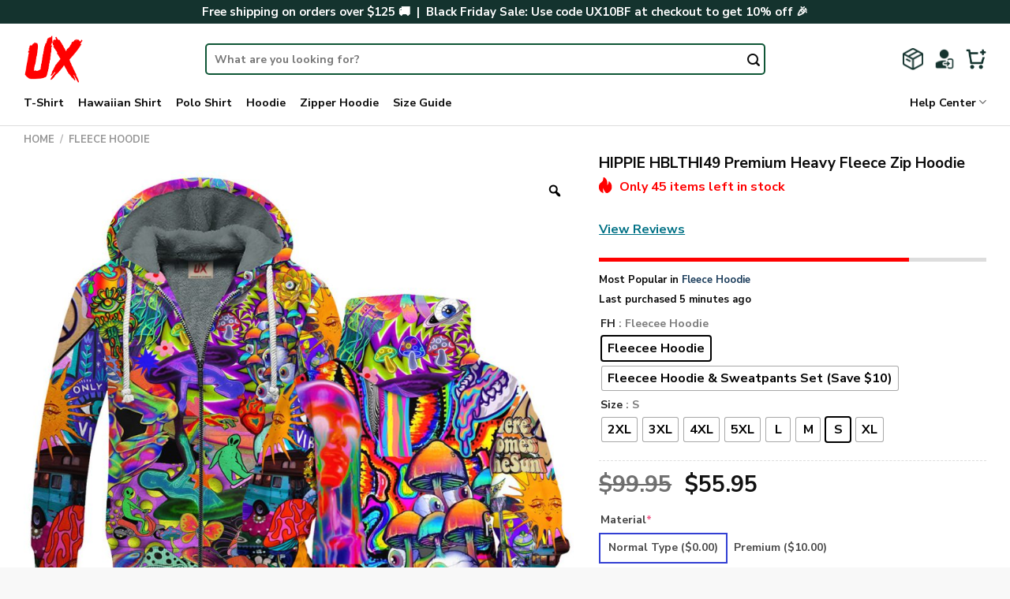

--- FILE ---
content_type: text/html; charset=UTF-8
request_url: https://hippieux.com/product/hippie-hblthi49-premium-heavy-fleece-zip-hoodie/
body_size: 47120
content:

<!DOCTYPE html>
<html lang="en-US" dir="ltr" class="loading-site no-js">
<head>
	<meta charset="UTF-8" />
	<link rel="profile" href="https://gmpg.org/xfn/11" />
	<link rel="pingback" href="https://hippieux.com/xmlrpc.php" />

	<script>(function(html){html.className = html.className.replace(/\bno-js\b/,'js')})(document.documentElement);</script>
<meta name='robots' content='index, follow, max-image-preview:large, max-snippet:-1, max-video-preview:-1' />
<meta name="viewport" content="width=device-width, initial-scale=1, maximum-scale=1" />
	<!-- This site is optimized with the Yoast SEO plugin v23.9 - https://yoast.com/wordpress/plugins/seo/ -->
	<title>HIPPIE HBLTHI49 Premium Heavy Fleece Zip Hoodie - Hippie UX</title>
	<link rel="canonical" href="https://hippieux.com/product/hippie-hblthi49-premium-heavy-fleece-zip-hoodie/" />
	<meta property="og:locale" content="en_US" />
	<meta property="og:type" content="article" />
	<meta property="og:title" content="HIPPIE HBLTHI49 Premium Heavy Fleece Zip Hoodie - Hippie UX" />
	<meta property="og:description" content="[block_desc id=&#8221;fleece-content&#8221;]" />
	<meta property="og:url" content="https://hippieux.com/product/hippie-hblthi49-premium-heavy-fleece-zip-hoodie/" />
	<meta property="og:site_name" content="Hippie UX" />
	<meta property="article:modified_time" content="2025-12-13T14:33:39+00:00" />
	<meta property="og:image" content="https://hippieux.com/wp-content/uploads/2024/05/1690970775686.jpg" />
	<meta property="og:image:width" content="1000" />
	<meta property="og:image:height" content="1000" />
	<meta property="og:image:type" content="image/jpeg" />
	<meta name="twitter:card" content="summary_large_image" />
	<script type="application/ld+json" class="yoast-schema-graph">{"@context":"https://schema.org","@graph":[{"@type":"WebPage","@id":"https://hippieux.com/product/hippie-hblthi49-premium-heavy-fleece-zip-hoodie/","url":"https://hippieux.com/product/hippie-hblthi49-premium-heavy-fleece-zip-hoodie/","name":"HIPPIE HBLTHI49 Premium Heavy Fleece Zip Hoodie - Hippie UX","isPartOf":{"@id":"https://hippieux.com/#website"},"primaryImageOfPage":{"@id":"https://hippieux.com/product/hippie-hblthi49-premium-heavy-fleece-zip-hoodie/#primaryimage"},"image":{"@id":"https://hippieux.com/product/hippie-hblthi49-premium-heavy-fleece-zip-hoodie/#primaryimage"},"thumbnailUrl":"https://hippieux.com/wp-content/uploads/2024/05/1690970775686.jpg","datePublished":"2024-05-04T09:05:40+00:00","dateModified":"2025-12-13T14:33:39+00:00","breadcrumb":{"@id":"https://hippieux.com/product/hippie-hblthi49-premium-heavy-fleece-zip-hoodie/#breadcrumb"},"inLanguage":"en-US","potentialAction":[{"@type":"ReadAction","target":["https://hippieux.com/product/hippie-hblthi49-premium-heavy-fleece-zip-hoodie/"]}]},{"@type":"ImageObject","inLanguage":"en-US","@id":"https://hippieux.com/product/hippie-hblthi49-premium-heavy-fleece-zip-hoodie/#primaryimage","url":"https://hippieux.com/wp-content/uploads/2024/05/1690970775686.jpg","contentUrl":"https://hippieux.com/wp-content/uploads/2024/05/1690970775686.jpg","width":1000,"height":1000},{"@type":"BreadcrumbList","@id":"https://hippieux.com/product/hippie-hblthi49-premium-heavy-fleece-zip-hoodie/#breadcrumb","itemListElement":[{"@type":"ListItem","position":1,"name":"Home","item":"https://hippieux.com/"},{"@type":"ListItem","position":2,"name":"Shop","item":"https://hippieux.com/shop/"},{"@type":"ListItem","position":3,"name":"HIPPIE HBLTHI49 Premium Heavy Fleece Zip Hoodie"}]},{"@type":"WebSite","@id":"https://hippieux.com/#website","url":"https://hippieux.com/","name":"Hippie UX","description":"","potentialAction":[{"@type":"SearchAction","target":{"@type":"EntryPoint","urlTemplate":"https://hippieux.com/?s={search_term_string}"},"query-input":{"@type":"PropertyValueSpecification","valueRequired":true,"valueName":"search_term_string"}}],"inLanguage":"en-US"}]}</script>
	<!-- / Yoast SEO plugin. -->


<link rel='dns-prefetch' href='//static.klaviyo.com' />
<link rel='dns-prefetch' href='//assets.snclouds.com' />
<link rel='dns-prefetch' href='//cdn.jsdelivr.net' />
<link rel='prefetch' href='https://hippieux.com/wp-content/themes/flatsome/assets/js/chunk.countup.js?ver=3.16.2' />
<link rel='prefetch' href='https://hippieux.com/wp-content/themes/flatsome/assets/js/chunk.sticky-sidebar.js?ver=3.16.2' />
<link rel='prefetch' href='https://hippieux.com/wp-content/themes/flatsome/assets/js/chunk.tooltips.js?ver=3.16.2' />
<link rel='prefetch' href='https://hippieux.com/wp-content/themes/flatsome/assets/js/chunk.vendors-popups.js?ver=3.16.2' />
<link rel='prefetch' href='https://hippieux.com/wp-content/themes/flatsome/assets/js/chunk.vendors-slider.js?ver=3.16.2' />
<link rel="alternate" type="application/rss+xml" title="Hippie UX &raquo; Feed" href="https://hippieux.com/feed/" />
<link rel="alternate" type="application/rss+xml" title="Hippie UX &raquo; Comments Feed" href="https://hippieux.com/comments/feed/" />
<link rel="alternate" type="application/rss+xml" title="Hippie UX &raquo; HIPPIE HBLTHI49 Premium Heavy Fleece Zip Hoodie Comments Feed" href="https://hippieux.com/product/hippie-hblthi49-premium-heavy-fleece-zip-hoodie/feed/" />
<link rel="alternate" title="oEmbed (JSON)" type="application/json+oembed" href="https://hippieux.com/wp-json/oembed/1.0/embed?url=https%3A%2F%2Fhippieux.com%2Fproduct%2Fhippie-hblthi49-premium-heavy-fleece-zip-hoodie%2F" />
<link rel="alternate" title="oEmbed (XML)" type="text/xml+oembed" href="https://hippieux.com/wp-json/oembed/1.0/embed?url=https%3A%2F%2Fhippieux.com%2Fproduct%2Fhippie-hblthi49-premium-heavy-fleece-zip-hoodie%2F&#038;format=xml" />
<style id='wp-img-auto-sizes-contain-inline-css' type='text/css'>
img:is([sizes=auto i],[sizes^="auto," i]){contain-intrinsic-size:3000px 1500px}
/*# sourceURL=wp-img-auto-sizes-contain-inline-css */
</style>

<style id='wp-emoji-styles-inline-css' type='text/css'>

	img.wp-smiley, img.emoji {
		display: inline !important;
		border: none !important;
		box-shadow: none !important;
		height: 1em !important;
		width: 1em !important;
		margin: 0 0.07em !important;
		vertical-align: -0.1em !important;
		background: none !important;
		padding: 0 !important;
	}
/*# sourceURL=wp-emoji-styles-inline-css */
</style>
<style id='wp-block-library-inline-css' type='text/css'>
:root{--wp-block-synced-color:#7a00df;--wp-block-synced-color--rgb:122,0,223;--wp-bound-block-color:var(--wp-block-synced-color);--wp-editor-canvas-background:#ddd;--wp-admin-theme-color:#007cba;--wp-admin-theme-color--rgb:0,124,186;--wp-admin-theme-color-darker-10:#006ba1;--wp-admin-theme-color-darker-10--rgb:0,107,160.5;--wp-admin-theme-color-darker-20:#005a87;--wp-admin-theme-color-darker-20--rgb:0,90,135;--wp-admin-border-width-focus:2px}@media (min-resolution:192dpi){:root{--wp-admin-border-width-focus:1.5px}}.wp-element-button{cursor:pointer}:root .has-very-light-gray-background-color{background-color:#eee}:root .has-very-dark-gray-background-color{background-color:#313131}:root .has-very-light-gray-color{color:#eee}:root .has-very-dark-gray-color{color:#313131}:root .has-vivid-green-cyan-to-vivid-cyan-blue-gradient-background{background:linear-gradient(135deg,#00d084,#0693e3)}:root .has-purple-crush-gradient-background{background:linear-gradient(135deg,#34e2e4,#4721fb 50%,#ab1dfe)}:root .has-hazy-dawn-gradient-background{background:linear-gradient(135deg,#faaca8,#dad0ec)}:root .has-subdued-olive-gradient-background{background:linear-gradient(135deg,#fafae1,#67a671)}:root .has-atomic-cream-gradient-background{background:linear-gradient(135deg,#fdd79a,#004a59)}:root .has-nightshade-gradient-background{background:linear-gradient(135deg,#330968,#31cdcf)}:root .has-midnight-gradient-background{background:linear-gradient(135deg,#020381,#2874fc)}:root{--wp--preset--font-size--normal:16px;--wp--preset--font-size--huge:42px}.has-regular-font-size{font-size:1em}.has-larger-font-size{font-size:2.625em}.has-normal-font-size{font-size:var(--wp--preset--font-size--normal)}.has-huge-font-size{font-size:var(--wp--preset--font-size--huge)}.has-text-align-center{text-align:center}.has-text-align-left{text-align:left}.has-text-align-right{text-align:right}.has-fit-text{white-space:nowrap!important}#end-resizable-editor-section{display:none}.aligncenter{clear:both}.items-justified-left{justify-content:flex-start}.items-justified-center{justify-content:center}.items-justified-right{justify-content:flex-end}.items-justified-space-between{justify-content:space-between}.screen-reader-text{border:0;clip-path:inset(50%);height:1px;margin:-1px;overflow:hidden;padding:0;position:absolute;width:1px;word-wrap:normal!important}.screen-reader-text:focus{background-color:#ddd;clip-path:none;color:#444;display:block;font-size:1em;height:auto;left:5px;line-height:normal;padding:15px 23px 14px;text-decoration:none;top:5px;width:auto;z-index:100000}html :where(.has-border-color){border-style:solid}html :where([style*=border-top-color]){border-top-style:solid}html :where([style*=border-right-color]){border-right-style:solid}html :where([style*=border-bottom-color]){border-bottom-style:solid}html :where([style*=border-left-color]){border-left-style:solid}html :where([style*=border-width]){border-style:solid}html :where([style*=border-top-width]){border-top-style:solid}html :where([style*=border-right-width]){border-right-style:solid}html :where([style*=border-bottom-width]){border-bottom-style:solid}html :where([style*=border-left-width]){border-left-style:solid}html :where(img[class*=wp-image-]){height:auto;max-width:100%}:where(figure){margin:0 0 1em}html :where(.is-position-sticky){--wp-admin--admin-bar--position-offset:var(--wp-admin--admin-bar--height,0px)}@media screen and (max-width:600px){html :where(.is-position-sticky){--wp-admin--admin-bar--position-offset:0px}}

/*# sourceURL=wp-block-library-inline-css */
</style><link rel='stylesheet' id='wc-blocks-style-css' href='https://hippieux.com/wp-content/plugins/woocommerce/assets/client/blocks/wc-blocks.css?ver=wc-8.8.6' type='text/css' media='all' />
<style id='global-styles-inline-css' type='text/css'>
:root{--wp--preset--aspect-ratio--square: 1;--wp--preset--aspect-ratio--4-3: 4/3;--wp--preset--aspect-ratio--3-4: 3/4;--wp--preset--aspect-ratio--3-2: 3/2;--wp--preset--aspect-ratio--2-3: 2/3;--wp--preset--aspect-ratio--16-9: 16/9;--wp--preset--aspect-ratio--9-16: 9/16;--wp--preset--color--black: #000000;--wp--preset--color--cyan-bluish-gray: #abb8c3;--wp--preset--color--white: #ffffff;--wp--preset--color--pale-pink: #f78da7;--wp--preset--color--vivid-red: #cf2e2e;--wp--preset--color--luminous-vivid-orange: #ff6900;--wp--preset--color--luminous-vivid-amber: #fcb900;--wp--preset--color--light-green-cyan: #7bdcb5;--wp--preset--color--vivid-green-cyan: #00d084;--wp--preset--color--pale-cyan-blue: #8ed1fc;--wp--preset--color--vivid-cyan-blue: #0693e3;--wp--preset--color--vivid-purple: #9b51e0;--wp--preset--gradient--vivid-cyan-blue-to-vivid-purple: linear-gradient(135deg,rgb(6,147,227) 0%,rgb(155,81,224) 100%);--wp--preset--gradient--light-green-cyan-to-vivid-green-cyan: linear-gradient(135deg,rgb(122,220,180) 0%,rgb(0,208,130) 100%);--wp--preset--gradient--luminous-vivid-amber-to-luminous-vivid-orange: linear-gradient(135deg,rgb(252,185,0) 0%,rgb(255,105,0) 100%);--wp--preset--gradient--luminous-vivid-orange-to-vivid-red: linear-gradient(135deg,rgb(255,105,0) 0%,rgb(207,46,46) 100%);--wp--preset--gradient--very-light-gray-to-cyan-bluish-gray: linear-gradient(135deg,rgb(238,238,238) 0%,rgb(169,184,195) 100%);--wp--preset--gradient--cool-to-warm-spectrum: linear-gradient(135deg,rgb(74,234,220) 0%,rgb(151,120,209) 20%,rgb(207,42,186) 40%,rgb(238,44,130) 60%,rgb(251,105,98) 80%,rgb(254,248,76) 100%);--wp--preset--gradient--blush-light-purple: linear-gradient(135deg,rgb(255,206,236) 0%,rgb(152,150,240) 100%);--wp--preset--gradient--blush-bordeaux: linear-gradient(135deg,rgb(254,205,165) 0%,rgb(254,45,45) 50%,rgb(107,0,62) 100%);--wp--preset--gradient--luminous-dusk: linear-gradient(135deg,rgb(255,203,112) 0%,rgb(199,81,192) 50%,rgb(65,88,208) 100%);--wp--preset--gradient--pale-ocean: linear-gradient(135deg,rgb(255,245,203) 0%,rgb(182,227,212) 50%,rgb(51,167,181) 100%);--wp--preset--gradient--electric-grass: linear-gradient(135deg,rgb(202,248,128) 0%,rgb(113,206,126) 100%);--wp--preset--gradient--midnight: linear-gradient(135deg,rgb(2,3,129) 0%,rgb(40,116,252) 100%);--wp--preset--font-size--small: 13px;--wp--preset--font-size--medium: 20px;--wp--preset--font-size--large: 36px;--wp--preset--font-size--x-large: 42px;--wp--preset--spacing--20: 0.44rem;--wp--preset--spacing--30: 0.67rem;--wp--preset--spacing--40: 1rem;--wp--preset--spacing--50: 1.5rem;--wp--preset--spacing--60: 2.25rem;--wp--preset--spacing--70: 3.38rem;--wp--preset--spacing--80: 5.06rem;--wp--preset--shadow--natural: 6px 6px 9px rgba(0, 0, 0, 0.2);--wp--preset--shadow--deep: 12px 12px 50px rgba(0, 0, 0, 0.4);--wp--preset--shadow--sharp: 6px 6px 0px rgba(0, 0, 0, 0.2);--wp--preset--shadow--outlined: 6px 6px 0px -3px rgb(255, 255, 255), 6px 6px rgb(0, 0, 0);--wp--preset--shadow--crisp: 6px 6px 0px rgb(0, 0, 0);}:where(.is-layout-flex){gap: 0.5em;}:where(.is-layout-grid){gap: 0.5em;}body .is-layout-flex{display: flex;}.is-layout-flex{flex-wrap: wrap;align-items: center;}.is-layout-flex > :is(*, div){margin: 0;}body .is-layout-grid{display: grid;}.is-layout-grid > :is(*, div){margin: 0;}:where(.wp-block-columns.is-layout-flex){gap: 2em;}:where(.wp-block-columns.is-layout-grid){gap: 2em;}:where(.wp-block-post-template.is-layout-flex){gap: 1.25em;}:where(.wp-block-post-template.is-layout-grid){gap: 1.25em;}.has-black-color{color: var(--wp--preset--color--black) !important;}.has-cyan-bluish-gray-color{color: var(--wp--preset--color--cyan-bluish-gray) !important;}.has-white-color{color: var(--wp--preset--color--white) !important;}.has-pale-pink-color{color: var(--wp--preset--color--pale-pink) !important;}.has-vivid-red-color{color: var(--wp--preset--color--vivid-red) !important;}.has-luminous-vivid-orange-color{color: var(--wp--preset--color--luminous-vivid-orange) !important;}.has-luminous-vivid-amber-color{color: var(--wp--preset--color--luminous-vivid-amber) !important;}.has-light-green-cyan-color{color: var(--wp--preset--color--light-green-cyan) !important;}.has-vivid-green-cyan-color{color: var(--wp--preset--color--vivid-green-cyan) !important;}.has-pale-cyan-blue-color{color: var(--wp--preset--color--pale-cyan-blue) !important;}.has-vivid-cyan-blue-color{color: var(--wp--preset--color--vivid-cyan-blue) !important;}.has-vivid-purple-color{color: var(--wp--preset--color--vivid-purple) !important;}.has-black-background-color{background-color: var(--wp--preset--color--black) !important;}.has-cyan-bluish-gray-background-color{background-color: var(--wp--preset--color--cyan-bluish-gray) !important;}.has-white-background-color{background-color: var(--wp--preset--color--white) !important;}.has-pale-pink-background-color{background-color: var(--wp--preset--color--pale-pink) !important;}.has-vivid-red-background-color{background-color: var(--wp--preset--color--vivid-red) !important;}.has-luminous-vivid-orange-background-color{background-color: var(--wp--preset--color--luminous-vivid-orange) !important;}.has-luminous-vivid-amber-background-color{background-color: var(--wp--preset--color--luminous-vivid-amber) !important;}.has-light-green-cyan-background-color{background-color: var(--wp--preset--color--light-green-cyan) !important;}.has-vivid-green-cyan-background-color{background-color: var(--wp--preset--color--vivid-green-cyan) !important;}.has-pale-cyan-blue-background-color{background-color: var(--wp--preset--color--pale-cyan-blue) !important;}.has-vivid-cyan-blue-background-color{background-color: var(--wp--preset--color--vivid-cyan-blue) !important;}.has-vivid-purple-background-color{background-color: var(--wp--preset--color--vivid-purple) !important;}.has-black-border-color{border-color: var(--wp--preset--color--black) !important;}.has-cyan-bluish-gray-border-color{border-color: var(--wp--preset--color--cyan-bluish-gray) !important;}.has-white-border-color{border-color: var(--wp--preset--color--white) !important;}.has-pale-pink-border-color{border-color: var(--wp--preset--color--pale-pink) !important;}.has-vivid-red-border-color{border-color: var(--wp--preset--color--vivid-red) !important;}.has-luminous-vivid-orange-border-color{border-color: var(--wp--preset--color--luminous-vivid-orange) !important;}.has-luminous-vivid-amber-border-color{border-color: var(--wp--preset--color--luminous-vivid-amber) !important;}.has-light-green-cyan-border-color{border-color: var(--wp--preset--color--light-green-cyan) !important;}.has-vivid-green-cyan-border-color{border-color: var(--wp--preset--color--vivid-green-cyan) !important;}.has-pale-cyan-blue-border-color{border-color: var(--wp--preset--color--pale-cyan-blue) !important;}.has-vivid-cyan-blue-border-color{border-color: var(--wp--preset--color--vivid-cyan-blue) !important;}.has-vivid-purple-border-color{border-color: var(--wp--preset--color--vivid-purple) !important;}.has-vivid-cyan-blue-to-vivid-purple-gradient-background{background: var(--wp--preset--gradient--vivid-cyan-blue-to-vivid-purple) !important;}.has-light-green-cyan-to-vivid-green-cyan-gradient-background{background: var(--wp--preset--gradient--light-green-cyan-to-vivid-green-cyan) !important;}.has-luminous-vivid-amber-to-luminous-vivid-orange-gradient-background{background: var(--wp--preset--gradient--luminous-vivid-amber-to-luminous-vivid-orange) !important;}.has-luminous-vivid-orange-to-vivid-red-gradient-background{background: var(--wp--preset--gradient--luminous-vivid-orange-to-vivid-red) !important;}.has-very-light-gray-to-cyan-bluish-gray-gradient-background{background: var(--wp--preset--gradient--very-light-gray-to-cyan-bluish-gray) !important;}.has-cool-to-warm-spectrum-gradient-background{background: var(--wp--preset--gradient--cool-to-warm-spectrum) !important;}.has-blush-light-purple-gradient-background{background: var(--wp--preset--gradient--blush-light-purple) !important;}.has-blush-bordeaux-gradient-background{background: var(--wp--preset--gradient--blush-bordeaux) !important;}.has-luminous-dusk-gradient-background{background: var(--wp--preset--gradient--luminous-dusk) !important;}.has-pale-ocean-gradient-background{background: var(--wp--preset--gradient--pale-ocean) !important;}.has-electric-grass-gradient-background{background: var(--wp--preset--gradient--electric-grass) !important;}.has-midnight-gradient-background{background: var(--wp--preset--gradient--midnight) !important;}.has-small-font-size{font-size: var(--wp--preset--font-size--small) !important;}.has-medium-font-size{font-size: var(--wp--preset--font-size--medium) !important;}.has-large-font-size{font-size: var(--wp--preset--font-size--large) !important;}.has-x-large-font-size{font-size: var(--wp--preset--font-size--x-large) !important;}
/*# sourceURL=global-styles-inline-css */
</style>

<style id='classic-theme-styles-inline-css' type='text/css'>
/*! This file is auto-generated */
.wp-block-button__link{color:#fff;background-color:#32373c;border-radius:9999px;box-shadow:none;text-decoration:none;padding:calc(.667em + 2px) calc(1.333em + 2px);font-size:1.125em}.wp-block-file__button{background:#32373c;color:#fff;text-decoration:none}
/*# sourceURL=/wp-includes/css/classic-themes.min.css */
</style>
<link rel='stylesheet' id='cr-frontend-css-css' href='https://hippieux.com/wp-content/plugins/customer-reviews-woocommerce/css/frontend.css?ver=5.90.0' type='text/css' media='all' />
<link rel='stylesheet' id='contact-form-7-css' href='https://hippieux.com/wp-content/plugins/contact-form-7/includes/css/styles.css?ver=6.1.1' type='text/css' media='all' />
<link rel='stylesheet' id='delivery-timeline-plugin-style-css' href='https://hippieux.com/wp-content/plugins/woo-delivery-time/css/delivery-timeline.css?ver=6.9' type='text/css' media='all' />
<link rel='stylesheet' id='photoswipe-css' href='https://hippieux.com/wp-content/plugins/woocommerce/assets/css/photoswipe/photoswipe.min.css?ver=8.8.6' type='text/css' media='all' />
<link rel='stylesheet' id='photoswipe-default-skin-css' href='https://hippieux.com/wp-content/plugins/woocommerce/assets/css/photoswipe/default-skin/default-skin.min.css?ver=8.8.6' type='text/css' media='all' />
<style id='woocommerce-inline-inline-css' type='text/css'>
.woocommerce form .form-row .required { visibility: visible; }
/*# sourceURL=woocommerce-inline-inline-css */
</style>
<link rel='stylesheet' id='woo-variation-gallery-slider-css' href='https://hippieux.com/wp-content/plugins/woo-variation-gallery/assets/css/slick.min.css?ver=1.8.1' type='text/css' media='all' />
<link rel='stylesheet' id='dashicons-css' href='https://hippieux.com/wp-includes/css/dashicons.min.css?ver=6.9' type='text/css' media='all' />
<style id='dashicons-inline-css' type='text/css'>
[data-font="Dashicons"]:before {font-family: 'Dashicons' !important;content: attr(data-icon) !important;speak: none !important;font-weight: normal !important;font-variant: normal !important;text-transform: none !important;line-height: 1 !important;font-style: normal !important;-webkit-font-smoothing: antialiased !important;-moz-osx-font-smoothing: grayscale !important;}
/*# sourceURL=dashicons-inline-css */
</style>
<link rel='stylesheet' id='woo-variation-gallery-css' href='https://hippieux.com/wp-content/plugins/woo-variation-gallery/assets/css/frontend.min.css?ver=1754993954' type='text/css' media='all' />
<style id='woo-variation-gallery-inline-css' type='text/css'>
:root {--wvg-thumbnail-item: 4;--wvg-thumbnail-item-gap: 10px;--wvg-single-image-size: 900px;--wvg-gallery-width: 100%;--wvg-gallery-margin: 30px;}/* Default Width */.woo-variation-product-gallery {max-width: 100% !important;width: 100%;}/* Medium Devices, Desktops */@media only screen and (max-width: 992px) {.woo-variation-product-gallery {width: 992px;max-width: 100% !important;}}/* Small Devices, Tablets */@media only screen and (max-width: 768px) {.woo-variation-product-gallery {width: 768px;max-width: 100% !important; float: none;}}/* Extra Small Devices, Phones */@media only screen and (max-width: 480px) {.woo-variation-product-gallery {width: 480px;max-width: 100% !important; float: none;}}
/*# sourceURL=woo-variation-gallery-inline-css */
</style>
<link rel='stylesheet' id='woo-variation-swatches-css' href='https://hippieux.com/wp-content/plugins/woo-variation-swatches/assets/css/frontend.min.css?ver=1754993954' type='text/css' media='all' />
<style id='woo-variation-swatches-inline-css' type='text/css'>
:root {
--wvs-tick:url("data:image/svg+xml;utf8,%3Csvg filter='drop-shadow(0px 0px 2px rgb(0 0 0 / .8))' xmlns='http://www.w3.org/2000/svg'  viewBox='0 0 30 30'%3E%3Cpath fill='none' stroke='%23ffffff' stroke-linecap='round' stroke-linejoin='round' stroke-width='4' d='M4 16L11 23 27 7'/%3E%3C/svg%3E");

--wvs-cross:url("data:image/svg+xml;utf8,%3Csvg filter='drop-shadow(0px 0px 5px rgb(255 255 255 / .6))' xmlns='http://www.w3.org/2000/svg' width='72px' height='72px' viewBox='0 0 24 24'%3E%3Cpath fill='none' stroke='%23ff0000' stroke-linecap='round' stroke-width='0.6' d='M5 5L19 19M19 5L5 19'/%3E%3C/svg%3E");
--wvs-single-product-item-width:30px;
--wvs-single-product-item-height:30px;
--wvs-single-product-item-font-size:16px}
/*# sourceURL=woo-variation-swatches-inline-css */
</style>
<link rel='stylesheet' id='gateway-css' href='https://hippieux.com/wp-content/plugins/woocommerce-paypal-payments/modules/ppcp-button/assets/css/gateway.css?ver=3.0.9' type='text/css' media='all' />
<link rel='stylesheet' id='wcpa-frontend-css' href='https://hippieux.com/wp-content/plugins/woo-custom-product-addons-pro/assets/css/style_1.css?ver=5.1.0' type='text/css' media='all' />
<link rel='stylesheet' id='flexible-shipping-free-shipping-css' href='https://hippieux.com/wp-content/plugins/flexible-shipping/assets/dist/css/free-shipping.css?ver=6.3.0.2' type='text/css' media='all' />
<link rel='stylesheet' id='sgbmsm-css-css' href='https://assets.snclouds.com/salesgen/upsellblast/v0.6.4/styles.min.css?ver=0.6.4' type='text/css' media='all' />
<style id='sgbmsm-css-inline-css' type='text/css'>
body .salesgen-ub-announcement-product{text-align:left}
/*# sourceURL=sgbmsm-css-inline-css */
</style>
<link rel='stylesheet' id='flatsome-main-css' href='https://hippieux.com/wp-content/themes/flatsome/assets/css/flatsome.css?ver=3.16.2' type='text/css' media='all' />
<style id='flatsome-main-inline-css' type='text/css'>
@font-face {
				font-family: "fl-icons";
				font-display: block;
				src: url(https://hippieux.com/wp-content/themes/flatsome/assets/css/icons/fl-icons.eot?v=3.16.2);
				src:
					url(https://hippieux.com/wp-content/themes/flatsome/assets/css/icons/fl-icons.eot#iefix?v=3.16.2) format("embedded-opentype"),
					url(https://hippieux.com/wp-content/themes/flatsome/assets/css/icons/fl-icons.woff2?v=3.16.2) format("woff2"),
					url(https://hippieux.com/wp-content/themes/flatsome/assets/css/icons/fl-icons.ttf?v=3.16.2) format("truetype"),
					url(https://hippieux.com/wp-content/themes/flatsome/assets/css/icons/fl-icons.woff?v=3.16.2) format("woff"),
					url(https://hippieux.com/wp-content/themes/flatsome/assets/css/icons/fl-icons.svg?v=3.16.2#fl-icons) format("svg");
			}
/*# sourceURL=flatsome-main-inline-css */
</style>
<link rel='stylesheet' id='flatsome-shop-css' href='https://hippieux.com/wp-content/themes/flatsome/assets/css/flatsome-shop.css?ver=3.16.2' type='text/css' media='all' />
<link rel='stylesheet' id='flatsome-style-css' href='https://hippieux.com/wp-content/themes/flatsome-child/style.css?ver=3.0' type='text/css' media='all' />
<script type="text/template" id="tmpl-variation-template">
	<div class="woocommerce-variation-description">{{{ data.variation.variation_description }}}</div>
	<div class="woocommerce-variation-price">{{{ data.variation.price_html }}}</div>
	<div class="woocommerce-variation-availability">{{{ data.variation.availability_html }}}</div>
</script>
<script type="text/template" id="tmpl-unavailable-variation-template">
	<p>Sorry, this product is unavailable. Please choose a different combination.</p>
</script>
<script type="text/javascript" src="https://hippieux.com/wp-includes/js/jquery/jquery.min.js?ver=3.7.1" id="jquery-core-js"></script>
<script type="text/javascript" src="https://hippieux.com/wp-includes/js/jquery/jquery-migrate.min.js?ver=3.4.1" id="jquery-migrate-js"></script>
<script type="text/javascript" src="https://hippieux.com/wp-content/plugins/woocommerce/assets/js/jquery-blockui/jquery.blockUI.min.js?ver=2.7.0-wc.8.8.6" id="jquery-blockui-js" data-wp-strategy="defer"></script>
<script type="text/javascript" id="wc-add-to-cart-js-extra">
/* <![CDATA[ */
var wc_add_to_cart_params = {"ajax_url":"/wp-admin/admin-ajax.php","wc_ajax_url":"/?wc-ajax=%%endpoint%%","i18n_view_cart":"View cart","cart_url":"https://hippieux.com/cart/","is_cart":"","cart_redirect_after_add":"no"};
//# sourceURL=wc-add-to-cart-js-extra
/* ]]> */
</script>
<script type="text/javascript" src="https://hippieux.com/wp-content/plugins/woocommerce/assets/js/frontend/add-to-cart.min.js?ver=8.8.6" id="wc-add-to-cart-js" defer="defer" data-wp-strategy="defer"></script>
<script type="text/javascript" src="https://hippieux.com/wp-content/plugins/woocommerce/assets/js/zoom/jquery.zoom.min.js?ver=1.7.21-wc.8.8.6" id="zoom-js" defer="defer" data-wp-strategy="defer"></script>
<script type="text/javascript" src="https://hippieux.com/wp-content/plugins/woocommerce/assets/js/photoswipe/photoswipe.min.js?ver=4.1.1-wc.8.8.6" id="photoswipe-js" defer="defer" data-wp-strategy="defer"></script>
<script type="text/javascript" src="https://hippieux.com/wp-content/plugins/woocommerce/assets/js/photoswipe/photoswipe-ui-default.min.js?ver=4.1.1-wc.8.8.6" id="photoswipe-ui-default-js" defer="defer" data-wp-strategy="defer"></script>
<script type="text/javascript" id="wc-single-product-js-extra">
/* <![CDATA[ */
var wc_single_product_params = {"i18n_required_rating_text":"Please select a rating","review_rating_required":"yes","flexslider":{"rtl":false,"animation":"slide","smoothHeight":true,"directionNav":false,"controlNav":"thumbnails","slideshow":false,"animationSpeed":500,"animationLoop":false,"allowOneSlide":false},"zoom_enabled":"1","zoom_options":[],"photoswipe_enabled":"1","photoswipe_options":{"shareEl":false,"closeOnScroll":false,"history":false,"hideAnimationDuration":0,"showAnimationDuration":0},"flexslider_enabled":""};
//# sourceURL=wc-single-product-js-extra
/* ]]> */
</script>
<script type="text/javascript" src="https://hippieux.com/wp-content/plugins/woocommerce/assets/js/frontend/single-product.min.js?ver=8.8.6" id="wc-single-product-js" defer="defer" data-wp-strategy="defer"></script>
<script type="text/javascript" src="https://hippieux.com/wp-content/plugins/woocommerce/assets/js/js-cookie/js.cookie.min.js?ver=2.1.4-wc.8.8.6" id="js-cookie-js" defer="defer" data-wp-strategy="defer"></script>
<script type="text/javascript" id="woocommerce-js-extra">
/* <![CDATA[ */
var woocommerce_params = {"ajax_url":"/wp-admin/admin-ajax.php","wc_ajax_url":"/?wc-ajax=%%endpoint%%"};
//# sourceURL=woocommerce-js-extra
/* ]]> */
</script>
<script type="text/javascript" src="https://hippieux.com/wp-content/plugins/woocommerce/assets/js/frontend/woocommerce.min.js?ver=8.8.6" id="woocommerce-js" defer="defer" data-wp-strategy="defer"></script>
<script type="text/javascript" src="https://hippieux.com/wp-includes/js/underscore.min.js?ver=1.13.7" id="underscore-js"></script>
<script type="text/javascript" id="wp-util-js-extra">
/* <![CDATA[ */
var _wpUtilSettings = {"ajax":{"url":"/wp-admin/admin-ajax.php"}};
//# sourceURL=wp-util-js-extra
/* ]]> */
</script>
<script type="text/javascript" src="https://hippieux.com/wp-includes/js/wp-util.min.js?ver=6.9" id="wp-util-js"></script>
<script type="text/javascript" src="https://hippieux.com/wp-content/themes/flatsome-child/custom-woo-custom-product-addons-pro.js?ver=6.9" id="customize-js"></script>
<link rel="https://api.w.org/" href="https://hippieux.com/wp-json/" /><link rel="alternate" title="JSON" type="application/json" href="https://hippieux.com/wp-json/wp/v2/product/230769" /><link rel="EditURI" type="application/rsd+xml" title="RSD" href="https://hippieux.com/xmlrpc.php?rsd" />
<meta name="generator" content="WordPress 6.9" />
<meta name="generator" content="WooCommerce 8.8.6" />
<link rel='shortlink' href='https://hippieux.com/?p=230769' />

		<!-- GA Google Analytics @ https://m0n.co/ga -->
		<script async src="https://www.googletagmanager.com/gtag/js?id=G-8YYCE9ZMTR"></script>
		<script>
			window.dataLayer = window.dataLayer || [];
			function gtag(){dataLayer.push(arguments);}
			gtag('js', new Date());
			gtag('config', 'G-8YYCE9ZMTR');
		</script>

	<style>.bg{opacity: 0; transition: opacity 1s; -webkit-transition: opacity 1s;} .bg-loaded{opacity: 1;}</style><!-- Google tag (gtag.js) -->
<script async src="https://www.googletagmanager.com/gtag/js?id=G-8YYCE9ZMTR"></script>
<script>
  window.dataLayer = window.dataLayer || [];
  function gtag(){dataLayer.push(arguments);}
  gtag('js', new Date());

  gtag('config', 'G-8YYCE9ZMTR');
</script>
<!-- Meta Pixel Code -->
<script>
!function(f,b,e,v,n,t,s)
{if(f.fbq)return;n=f.fbq=function(){n.callMethod?
n.callMethod.apply(n,arguments):n.queue.push(arguments)};
if(!f._fbq)f._fbq=n;n.push=n;n.loaded=!0;n.version='2.0';
n.queue=[];t=b.createElement(e);t.async=!0;
t.src=v;s=b.getElementsByTagName(e)[0];
s.parentNode.insertBefore(t,s)}(window, document,'script',
'https://connect.facebook.net/en_US/fbevents.js');
fbq('init', '382545087148569');
fbq('track', 'PageView');
</script>
<noscript><img height="1" width="1" style="display:none"
src="https://www.facebook.com/tr?id=382545087148569&ev=PageView&noscript=1"
/></noscript>
<!-- End Meta Pixel Code -->	<noscript><style>.woocommerce-product-gallery{ opacity: 1 !important; }</style></noscript>
	<style>:root{  --wcpasectiontitlesize:14px;   --wcpalabelsize:14px;   --wcpadescsize:13px;   --wcpaerrorsize:13px;   --wcpalabelweight:normal;   --wcpadescweight:normal;   --wcpaborderwidth:1px;   --wcpaborderradius:6px;   --wcpainputheight:45px;   --wcpachecklabelsize:14px;   --wcpacheckborderwidth:1px;   --wcpacheckwidth:20px;   --wcpacheckheight:20px;   --wcpacheckborderradius:4px;   --wcpacheckbuttonradius:5px;   --wcpacheckbuttonborder:2px;   --wcpaqtywidth:100px;   --wcpaqtyheight:45px;   --wcpaqtyradius:6px; }:root{  --wcpasectiontitlecolor:#4A4A4A;   --wcpasectiontitlebg:rgba(238,238,238,0.28);   --wcpalinecolor:#Bebebe;   --wcpabuttoncolor:#3340d3;   --wcpalabelcolor:#424242;   --wcpadesccolor:#797979;   --wcpabordercolor:#c6d0e9;   --wcpabordercolorfocus:#3561f3;   --wcpainputbgcolor:#FFFFFF;   --wcpainputcolor:#5d5d5d;   --wcpachecklabelcolor:#4a4a4a;   --wcpacheckbgcolor:#3340d3;   --wcpacheckbordercolor:#B9CBE3;   --wcpachecktickcolor:#ffffff;   --wcparadiobgcolor:#3340d3;   --wcparadiobordercolor:#B9CBE3;   --wcparadioselbordercolor:#3340d3;   --wcpabuttontextcolor:#ffffff;   --wcpaerrorcolor:#F55050;   --wcpacheckbuttoncolor:#CAE2F9;   --wcpacheckbuttonbordercolor:#EEEEEE;   --wcpacheckbuttonselectioncolor:#CECECE;   --wcpaimageselectionoutline:#3340d3;   --wcpaimagetickbg:#2649FF;   --wcpaimagetickcolor:#FFFFFF;   --wcpaimagetickborder:#FFFFFF;   --wcpaimagemagnifierbg:#2649FF;   --wcpaimagemagnifiercolor:#ffffff;   --wcpaimagemagnifierborder:#FFFFFF;   --wcpaimageselectionshadow:rgba(0,0,0,0.25);   --wcpachecktogglebg:#CAE2F9;   --wcpachecktogglecirclecolor:#FFFFFF;   --wcpachecktogglebgactive:#BADA55;   --wcpaqtybuttoncolor:#EEEEEE;   --wcpaqtybuttonhovercolor:#DDDDDD;   --wcpaqtybuttontextcolor:#424242; }:root{  --wcpaleftlabelwidth:120px; }</style><link rel="icon" href="https://hippieux.com/wp-content/uploads/2024/05/cropped-ux-font-overdrive-sunset-2-32x32.png" sizes="32x32" />
<link rel="icon" href="https://hippieux.com/wp-content/uploads/2024/05/cropped-ux-font-overdrive-sunset-2-192x192.png" sizes="192x192" />
<link rel="apple-touch-icon" href="https://hippieux.com/wp-content/uploads/2024/05/cropped-ux-font-overdrive-sunset-2-180x180.png" />
<meta name="msapplication-TileImage" content="https://hippieux.com/wp-content/uploads/2024/05/cropped-ux-font-overdrive-sunset-2-270x270.png" />
<style id="custom-css" type="text/css">:root {--primary-color: #14332e;}.container-width, .full-width .ubermenu-nav, .container, .row{max-width: 1250px}.row.row-collapse{max-width: 1220px}.row.row-small{max-width: 1242.5px}.row.row-large{max-width: 1280px}.header-main{height: 90px}#logo img{max-height: 90px}#logo{width:200px;}#logo img{padding:7px 0;}.header-top{min-height: 30px}.transparent .header-main{height: 90px}.transparent #logo img{max-height: 90px}.has-transparent + .page-title:first-of-type,.has-transparent + #main > .page-title,.has-transparent + #main > div > .page-title,.has-transparent + #main .page-header-wrapper:first-of-type .page-title{padding-top: 170px;}.header.show-on-scroll,.stuck .header-main{height:70px!important}.stuck #logo img{max-height: 70px!important}.search-form{ width: 81%;}.header-bottom {background-color: #ffffff}.top-bar-nav > li > a{line-height: 16px }.stuck .header-main .nav > li > a{line-height: 50px }.header-bottom-nav > li > a{line-height: 16px }@media (max-width: 549px) {.header-main{height: 70px}#logo img{max-height: 70px}}/* Color */.accordion-title.active, .has-icon-bg .icon .icon-inner,.logo a, .primary.is-underline, .primary.is-link, .badge-outline .badge-inner, .nav-outline > li.active> a,.nav-outline >li.active > a, .cart-icon strong,[data-color='primary'], .is-outline.primary{color: #14332e;}/* Color !important */[data-text-color="primary"]{color: #14332e!important;}/* Background Color */[data-text-bg="primary"]{background-color: #14332e;}/* Background */.scroll-to-bullets a,.featured-title, .label-new.menu-item > a:after, .nav-pagination > li > .current,.nav-pagination > li > span:hover,.nav-pagination > li > a:hover,.has-hover:hover .badge-outline .badge-inner,button[type="submit"], .button.wc-forward:not(.checkout):not(.checkout-button), .button.submit-button, .button.primary:not(.is-outline),.featured-table .title,.is-outline:hover, .has-icon:hover .icon-label,.nav-dropdown-bold .nav-column li > a:hover, .nav-dropdown.nav-dropdown-bold > li > a:hover, .nav-dropdown-bold.dark .nav-column li > a:hover, .nav-dropdown.nav-dropdown-bold.dark > li > a:hover, .header-vertical-menu__opener ,.is-outline:hover, .tagcloud a:hover,.grid-tools a, input[type='submit']:not(.is-form), .box-badge:hover .box-text, input.button.alt,.nav-box > li > a:hover,.nav-box > li.active > a,.nav-pills > li.active > a ,.current-dropdown .cart-icon strong, .cart-icon:hover strong, .nav-line-bottom > li > a:before, .nav-line-grow > li > a:before, .nav-line > li > a:before,.banner, .header-top, .slider-nav-circle .flickity-prev-next-button:hover svg, .slider-nav-circle .flickity-prev-next-button:hover .arrow, .primary.is-outline:hover, .button.primary:not(.is-outline), input[type='submit'].primary, input[type='submit'].primary, input[type='reset'].button, input[type='button'].primary, .badge-inner{background-color: #14332e;}/* Border */.nav-vertical.nav-tabs > li.active > a,.scroll-to-bullets a.active,.nav-pagination > li > .current,.nav-pagination > li > span:hover,.nav-pagination > li > a:hover,.has-hover:hover .badge-outline .badge-inner,.accordion-title.active,.featured-table,.is-outline:hover, .tagcloud a:hover,blockquote, .has-border, .cart-icon strong:after,.cart-icon strong,.blockUI:before, .processing:before,.loading-spin, .slider-nav-circle .flickity-prev-next-button:hover svg, .slider-nav-circle .flickity-prev-next-button:hover .arrow, .primary.is-outline:hover{border-color: #14332e}.nav-tabs > li.active > a{border-top-color: #14332e}.widget_shopping_cart_content .blockUI.blockOverlay:before { border-left-color: #14332e }.woocommerce-checkout-review-order .blockUI.blockOverlay:before { border-left-color: #14332e }/* Fill */.slider .flickity-prev-next-button:hover svg,.slider .flickity-prev-next-button:hover .arrow{fill: #14332e;}/* Focus */.primary:focus-visible, .submit-button:focus-visible, button[type="submit"]:focus-visible { outline-color: #14332e!important; }/* Background Color */[data-icon-label]:after, .secondary.is-underline:hover,.secondary.is-outline:hover,.icon-label,.button.secondary:not(.is-outline),.button.alt:not(.is-outline), .badge-inner.on-sale, .button.checkout, .single_add_to_cart_button, .current .breadcrumb-step{ background-color:#14332e; }[data-text-bg="secondary"]{background-color: #14332e;}/* Color */.secondary.is-underline,.secondary.is-link, .secondary.is-outline,.stars a.active, .star-rating:before, .woocommerce-page .star-rating:before,.star-rating span:before, .color-secondary{color: #14332e}/* Color !important */[data-text-color="secondary"]{color: #14332e!important;}/* Border */.secondary.is-outline:hover{border-color:#14332e}/* Focus */.secondary:focus-visible, .alt:focus-visible { outline-color: #14332e!important; }body{color: #0a0a0a}h1,h2,h3,h4,h5,h6,.heading-font{color: #0a0a0a;}body{font-family: "Nunito Sans", sans-serif;}body {font-weight: 700;font-style: normal;}.nav > li > a {font-family: "Nunito Sans", sans-serif;}.mobile-sidebar-levels-2 .nav > li > ul > li > a {font-family: "Nunito Sans", sans-serif;}.nav > li > a,.mobile-sidebar-levels-2 .nav > li > ul > li > a {font-weight: 600;font-style: normal;}h1,h2,h3,h4,h5,h6,.heading-font, .off-canvas-center .nav-sidebar.nav-vertical > li > a{font-family: "Nunito Sans", sans-serif;}h1,h2,h3,h4,h5,h6,.heading-font,.banner h1,.banner h2 {font-weight: 600;font-style: normal;}.alt-font{font-family: "Nunito Sans", sans-serif;}.alt-font {font-weight: 700!important;font-style: normal!important;}.breadcrumbs{text-transform: none;}button,.button{text-transform: none;}.nav > li > a, .links > li > a{text-transform: none;}.section-title span{text-transform: none;}h3.widget-title,span.widget-title{text-transform: none;}.header:not(.transparent) .header-bottom-nav.nav > li > a{color: #0a0a0a;}a{color: #183a59;}@media screen and (min-width: 550px){.products .box-vertical .box-image{min-width: 500px!important;width: 500px!important;}}.absolute-footer, html{background-color: #f8f8f8}button[name='update_cart'] { display: none; }.nav-vertical-fly-out > li + li {border-top-width: 1px; border-top-style: solid;}/* Custom CSS *//*custom header*/.header-search-form-wrapper .form-flat input:not([type="submit"]) {background: #fff;border: 1.5px solid #0f5636;border-radius: 5px;font-size: 14px;max-width: 99.5%;min-height: 40px;min-width: 330px;}.header-bottom{border-bottom:1px solid #ddd;margin: -20px 0 0 0;padding: 10px 0 10px 0;}.searchform .button.icon{margin: 4px 0 0;} .button.icon.is-small i {top: -1px;color: #fff;}.header-account-title {display: inline-block;line-height: 1.6;color:#fff;}.button.icon.is-small {border-width: 0px;margin: 2px 0 0 0;}.nav p {margin: 0;padding-bottom: 0;}.html_topbar_right>.track-order-button {font-size:15px;font-weight:bold;}/*width off-canvas*/.off-canvas-left .mfp-content{width: 90%;}/*width off-canvas*/.off-canvas-left .mfp-content{width: 25%;}.off-canvas-right .mfp-content{width: 25%;}/*size chart*/form{margin-bottom: 0;}div.woo_sc_price_btn_popup {font-weight: 600;margin: -5px;height: 25px;margin-left: -9px;margin-bottom: 10px;border-radius: 10px;font-size: 16px;text-decoration: underline;}.woo_sc_call_popup:hover{ transform: scale(1); box-shadow: 0px 0px 0px 0px #fff;}.woo_sc_modal_content{background: #fff;border-radius: 10px;width: 40%;height: 95%;}/*custom qty*/.single_variation_wrap .quantity input[type=number]{border-radius: 0;height: 53px;margin: 0;max-width: 60px;text-align: center;width: 61px;}.single_variation_wrap .quantity .button.minus{-webkit-appearance: none;display: inline-block;font-size: 20px;height: 53px;margin: 0;padding: 0;width: 48px; border-radius: 3px;}.single_variation_wrap .quantity .button.plus{border-bottom-left-radius: 0!important;border-left: 0;border-top-left-radius: 0!important;}.quantity .button.minus{-webkit-appearance: none;display: inline-block;font-size: 20px;height: 53px;margin: 0;padding: 0;width: 48px;border-radius: 3px;}.quantity .button.plus{-webkit-appearance: none;display: inline-block;font-size: 20px;height: 53px;margin: 0;padding: 0;width: 48px;border-radius: 3px;}/*custom button add to cart*/body.single-product .single_add_to_cart_button {max-width: calc(100% - 177px);}#product-together-submit, .add_to_cart_button, .checkout-button, .quick_buy_container .wc_quick_buy_button, .single_add_to_cart_button, .sticky-add-to-cart .single_add_to_cart_button, .uoymedia-product-omcustom button.btn-add-to-cart, .woocommerce-button, .woocommerce-variation-add-to-cart .single_add_to_cart_button, button.single_add_to_cart_button_clone, button[name=woocommerce_checkout_place_order] {background: var(--primary-color);border: none;border-radius: 3px;color: #fff!important;display: inline-block;font-size: 16px;font-weight: 600;line-height: 53px;min-height: 53px;padding: 0;text-align: center;width: 100%;}.quantity{display: inline-flex;margin-bottom: 15px;margin-right: 15px;opacity: 1;vertical-align: top;white-space: nowrap; }.quantity input[type=number] {height:53px;margin: 0;max-width: 60px;text-align: center;width: 61px}.wc-block-checkout__actions_row .wc-block-components-checkout-place-order-button {height: auto;padding: 1em;width: 100%;background:var(--primary-color) !important;color:#fff;}.wc-block-components-button:not(.is-link) {height: 60px;}/* Custom CSS Tablet */@media (max-width: 849px){/*custom header*/.header-search-form-wrapper .form-flat input:not([type="submit"]) {background: #fff;border: 1.5px solid #0f5636;border-radius: 5px;font-size: 14px;max-width: 99.5%;min-height: 40px;min-width: 330px;}.header-bottom { border-bottom: 0;}.nav p {float: right;padding-bottom: 0;}.header-main {height: 70px;background: #fff;}.header-bottom{background:#fff;}.nav>li>a>i.icon-menu {font-size: 2.5em;color: #6e6d7a;}/*width off-canvas*/.off-canvas-left .mfp-content{width: 100%;height: 90%;border-radius: 0 0 10px 10px;}.sub-menu a{font-size: 13px;font-weight: 400;}.mobile-nav>.search-form, .sidebar-menu .search-form {padding: 15px 0 0 0;max-width: 100%;}.nav-spacing-medium>li {margin: 0 10px;}/*custom qty*/.single_variation_wrap .quantity input[type=number]{border-radius: 0;height: 53px;margin: 0;max-width: 25px;text-align: center;width: 61px;}.single_variation_wrap .quantity .button.minus{-webkit-appearance: none;display: inline-block;font-size: 20px;height: 53px;margin: 0;padding: 0;width: 26px; border-radius: 3px;}.single_variation_wrap .quantity .button.plus{border-bottom-left-radius: 0!important;border-left: 0;border-top-left-radius: 0!important;}.quantity .button.minus{-webkit-appearance: none;display: inline-block;font-size: 20px;height: 53px;margin: 0;padding: 0;width: 26px;border-radius: 3px;}.quantity .button.plus{-webkit-appearance: none;display: inline-block;font-size: 20px;height: 53px;margin: 0;padding: 0;width: 26px;border-radius: 3px;}/*custom button add to cart*/body.single-product .single_add_to_cart_button {max-width: calc(100% - 114px);}#product-together-submit, .add_to_cart_button, .checkout-button, .quick_buy_container .wc_quick_buy_button, .single_add_to_cart_button, .sticky-add-to-cart .single_add_to_cart_button, .uoymedia-product-omcustom button.btn-add-to-cart, .woocommerce-button, .woocommerce-variation-add-to-cart .single_add_to_cart_button, button.single_add_to_cart_button_clone, button[name=woocommerce_checkout_place_order] {background: var(--primary-color);border: none;border-radius: 3px;color: #fff!important;display: inline-block;font-size: 16px;font-weight: 600;line-height: 53px;min-height: 53px;padding: 0;text-align: center;width: 100%;}.quantity{display: inline-flex;margin-bottom: 15px;margin-right: 15px;opacity: 1;vertical-align: top;white-space: nowrap; }.quantity input[type=number] {height:53px;margin: 0;max-width: 60px;text-align: center;width: 40px;}.checkout-thumbnail {display: flex;align-items: center;justify-content: space-between;}.checkout-thumbnail-img {flex-shrink: 0;margin-right: 10px; }.checkout-thumbnail-title {flex-grow: 1; }}/* Custom CSS Mobile */@media (max-width: 549px){/*custom header*/.header-search-form-wrapper .form-flat input:not([type="submit"]) {align-items: center;background: #fff;border: 1px solid #0f5636;border-radius: 5px;box-shadow: 0 2px 4px rgba(0,0,0,.08);color: #949494;font-size: 12px;font-weight: 400;line-height: 18px;max-height: 35px;max-width: 100%;min-height: 35px;min-width: 100%;}.header-bottom {border-bottom: 0;}.nav p {margin: 0;padding-bottom: 0;}.header-bottom{background:#fff;}.nav>li>a>i.icon-menu {font-size: 2.5em;color: #0f5636;}/*Header */.mobile-nav>.search-form, .sidebar-menu .search-form {padding: 15px 0 0 0;max-width: 100%;}.nav-spacing-medium>li {margin: 0 5px;}.logo-left .logo {margin-left: 15px;margin-right: 100px;} /*Mini Cart*/.off-canvas-right .mfp-content {width: 100%;}.wcpa_cart_price {display:none;}/*width off-canvas*/.off-canvas-left .mfp-content{width: 100%;height: 90%;border-radius: 0 0 10px 10px;}.sub-menu a{font-size: 13px;font-weight: 400;}/*custom qty*/.single_variation_wrap .quantity input[type=number]{border-radius: 0;height: 53px;margin: 0;max-width: 25px;text-align: center;width: 61px;}.single_variation_wrap .quantity .button.minus{-webkit-appearance: none;display: inline-block;font-size: 20px;height: 53px;margin: 0;padding: 0;width: 26px; border-radius: 3px;}.single_variation_wrap .quantity .button.plus{border-bottom-left-radius: 0!important;border-left: 0;border-top-left-radius: 0!important;}.quantity .button.minus{-webkit-appearance: none;display: inline-block;font-size: 20px;height: 53px;margin: 0;padding: 0;width: 26px;border-radius: 3px;}.quantity .button.plus{-webkit-appearance: none;display: inline-block;font-size: 20px;height: 53px;margin: 0;padding: 0;width: 26px;border-radius: 3px;}/*custom button add to cart*/body.single-product .single_add_to_cart_button {max-width: calc(100% - 114px);}#product-together-submit, .add_to_cart_button, .checkout-button, .quick_buy_container .wc_quick_buy_button, .single_add_to_cart_button, .sticky-add-to-cart .single_add_to_cart_button, .uoymedia-product-omcustom button.btn-add-to-cart, .woocommerce-button, .woocommerce-variation-add-to-cart .single_add_to_cart_button, button.single_add_to_cart_button_clone, button[name=woocommerce_checkout_place_order] {background: var(--primary-color);border: none;border-radius: 3px;color: #fff!important;display: inline-block;font-size: 16px;font-weight: 600;line-height: 53px;min-height: 53px;padding: 0;text-align: center;width: 100%;}.quantity{display: inline-flex;margin-bottom: 15px;margin-right: 15px;opacity: 1;vertical-align: top;white-space: nowrap; }.quantity input[type=number] {height:53px;margin: 0;max-width: 60px;text-align: center;width: 40px;}.flickity-page-dots {bottom: 1px;}.is-mobile .wc-block-checkout__actions .wc-block-components-checkout-place-order-button {width: 100%;color:#fff;background: var(--primary-color) !important;}.checkout-thumbnail {display: flex;align-items: center;justify-content: space-between;}.checkout-thumbnail-img {flex-shrink: 0;margin-right: 10px; }.checkout-thumbnail-title {flex-grow: 1; }}.label-new.menu-item > a:after{content:"New";}.label-hot.menu-item > a:after{content:"Hot";}.label-sale.menu-item > a:after{content:"Sale";}.label-popular.menu-item > a:after{content:"Popular";}</style>		<style type="text/css" id="wp-custom-css">
			/*Header */
.icon-header{
		max-width: 26px;
}
.track-order-button{
	max-width: 26px;
  min-width: 100%;
}
.image-icon img {
    max-width: 26px;
    min-width: 100%;
}
.section-title a {
    font-size: .6em;
	color:blue;
}
.section-title-main {
    align-items: center;
    color: #1d1929;
    display: inline-block;
    font-size: 25px;
    font-weight: 800;
    line-height: 36px;
    margin-bottom: 25px;
    text-align: center;
}
.trending-title .section-title span{
	    margin: 0 -95px 0 0;
}
.flickity-page-dots {
    bottom: 1px;
}
/*Price */

.woo-variation-swatches .variable-items-wrapper .variable-item:not(.radio-variable-item).button-variable-item.selected:not(.no-stock){
	background: #fff;
    color: #000;
	  border-color: #ddd;
}


.price {
    line-height: 1.5;
}
.price>.amount{
	color:var(--primary-color);
	font-size: 18px;
}
.woocommerce-variation-price {
    display: none;}
.single-product div.product.wcpa_has_options form.cart.variations_form .woocommerce-variation-add-to-cart {
    margin: -9px 0;
}
.variations .reset_variations{
	display:none;
}
.woo-variation-swatches.wvs-show-label .variations td .woo-selected-variation-item-name, .woo-variation-swatches.wvs-show-label .variations th .woo-selected-variation-item-name {
    font-weight: 600;
    color: #7A7A7A;
}
.woo-variation-swatches.wvs-show-label .variations td .woo-selected-variation-item-name, .woo-variation-swatches.wvs-show-label .variations td label, .woo-variation-swatches.wvs-show-label .variations th .woo-selected-variation-item-name, .woo-variation-swatches.wvs-show-label .variations th label {
    display: inline-block;
    margin: 0 2px;
    font-size: 14px;
}
.productsimg .col-inner {
    position: sticky!important;
    top: 0;
    left: 0;
	  height: inherit;

}
.woo-variation-gallery-wrapper .woo-variation-gallery-trigger {
    align-items: flex-start;
    background: none;
    border-radius: 100%;
    color: #000;
    display: -webkit-box;
    display: -ms-flexbox;
    display: flex;
    font-size: 2em;
    height: 36px;
    justify-content: flex-end;
    position: absolute;
    right: 0.5em;
    text-decoration: none;
    top: 0.5em;
    width: 36px;
    z-index: 999;
}

/*Add To Card */
.woocommerce-cart-form__cart-item> .product-name > a {
    overflow: hidden;
    text-overflow: ellipsis;
    display: -webkit-box;
    -webkit-line-clamp: 2;
    -webkit-box-orient: vertical;
		white-space: inherit;	
	  font-size: 15px;
}
.woocommerce-cart-form__cart-item> .product-name >.variation{
	text-transform:capitalize;
	font-size: 14px;
	color:#000
}
.cart-subtotal{
	display:none;
}
.shop_table{
	margin-bottom:-15px;
}
.woocommerce-shipping-totals{
	font-size:18px
}

/*Font size mô tả */
.product-page-accordian #accordion-description-content {
	font-size: 14px;
}
.ywtm_content_tab{
	font-size: 14px;
}
/*Cowdow Visit */
.wcv-message {
    background: #fff;
    width: 100%;
    transition: transform 0.5s ease;
    margin: -5px 0 -23px 0;
}
.wcvisitor_num{
	 border-radius: 3px;
    line-height: normal;
    font-weight: 600;
    letter-spacing: 0;
    color: #fff;
    background-color: var(--primary-color);
	  padding: 0 5px;
}
.Instrock{
	font-weight: 400;
    margin: -4px 0 -17px 0;
}
.Instrock p img {
	padding-bottom: 5px;
}
.instrok{
	margin:5px;
	color:red;
}

.instrok .items{
	font-weight:bold;
}
.icon-header {
    width: 30px;
}
/*breadcrumbs link */
.breadcrumbs {
    padding: 10px 0;	  
}
.product-breadcrumb-container>
.breadcrumbs{
	text-transform: uppercase;
	font-size: .8em;
}

/*woo Rút ngắn title pro*/
p.name.product-title a {
    overflow: hidden;
    text-overflow: ellipsis;
    display: -webkit-box;
    -webkit-box-orient: vertical;
    -webkit-line-clamp: 2;
    padding: 0;
}
/*woo custom product addons pro*/
.is-divider{
    display: none;
}
.wcpa_form_item {
    margin: 0;
}
.wcpa_form_item textarea{
    min-height: 40px;
    font-size: 14px
}
.wcpa_form_outer .wcpa_form_item .color-group .wcpa_color label span.wcpa_adjustwidth {
    border: 1.5px solid #D7D7DB;
    color: #1B2631;
    padding: 0px 10px 10px 10px;
    height: 35px !important;
    line-height: 35px !important;
    border-radius: 5px;
}
.wcpa_form_outer .wcpa_form_item .color-group.wcpa_sel_type_tick input:checked+label span {
    border: 1.5px solid #FB6718 !important;
    color: #FB6718;
    box-shadow: none;
    background: #fff;
}
.wcpa_form_outer .wcpa_form_item .color-group .wcpa_color input:checked+label span {
    border: 2.4px solid #000;
	  box-shadow: none;
	  background:#fff;
    color: #000;
}
.wcpa_form_outer .wcpa_form_item .image-inline img {
    border-radius: 5px;
}
.wcpa_form_outer .wcpa_form_item .wcpa_disp_type_square .wcpa_image input:checked+img{
    border: 1px solid #243A98 !important;
  border-radius: 4px;
  color: #243A98;
  box-shadow: none;
  background: #fff;
}
.wcpa_form_outer .wcpa_form_item .image-inline label {
    display: none;
}
.wcpa_form_outer .wcpa_form_item .wcpa_helptext {
    font-size: 14px;
	  color: #7A7A7A;
}
.wcpa_form_outer{
    margin: 10px 0;
}
.wcpa_price_summary li .wcpa_price_outer {
    float: left;
    text-align: left;
}
.wcpa_price_summary {
    background: transparent;
    padding-bottom: 2em;
}
.wcpa_form_outer .wcpa_form_item select{
        display: inline-block;
    width: 100%;
    cursor: pointer;
    line-height: 25px;
    padding: 5px 15px;
    outline: 0;
    border-radius: 5px;
    border: 1.5px solid #0A2541;
    appearance: none;
    -webkit-appearance: none;
    -moz-appearance: none;
    background: #ffffff;
}
.wcpa_form_outer .wcpa_form_item .wcpa_color label span.disp_squircle {
    border-radius: 50%;
}
.var-color{
    font-size: 0;
}
.wcpa_form_outer .wcpa_form_item .color-group.color-inline .wcpa_color label span {
    margin-right: 5px;
        margin-bottom: 5px;
    display: block;
    float: none;
}
.wcpa_form_outer .wcpa_form_item .wcpa_file_outer {
    background: #f9f9f9;
    padding-left: 5px;
    padding: 1em;
    border-radius: 5px;
}
.wcpa_file_name{
    font-size: 12px;
    font-weight: 400;
}
.wcpa_form_outer .wcpa_progress span {
    display: none;
}
.wcpa_form_outer .wcpa_form_item .wcpa_file_wrap {
    background: #f9f9f9;
    color: #000;
        border: 1px solid #000;
    border-radius: 5px;
        font-size: 14px;
        font-weight: 500;
}
.wcpa_form_outer .wcpa_form_item .wcpa_file_wrap:hover{
        background: #f9f9f9;
    color: #000;
}
.wcpa_price_summary li {
    background: transparent;
    border-top: none;
    margin-left: 0 !important;
    font-size: 2.1em;
    color: var(--primary-color);
    font-weight: bold;
}
.wcpa_total{
	margin: -9px 0 -2px;
}

/*variants*/

/* Định dạng cho mọi phần tử có lớp "replace-asterisk" */
.wcpa_form_outer .wcpa_form_item .required_ast:before {
    content: ":";
    color: #000;
	/* Khoảng cách giữa dấu ":" và văn bản nếu cần thiết */
}
/*custom mô tả sản phẩm */
.accordion-item {
	border-bottom: 1px solid #ddd;
	color:#000
}
/*ẩn sales gen */
.salesgen-upsell-cart-items li img {
    max-height: none;
    height: auto;
}
.sg-upsell-lightbox-heading-frequently {
    display: none;
}
.salesgen-upsell-item-info> .variations_form>.wcpa_form_outer {
	display: none;
}
.sg-upsell-cart-content-items{
	margin-bottom: -35px;
	margin-top: 30px;
}
.salesgen-upsell-cart-items .salesgen-upsell-item-info a{
	overflow: hidden;
    text-overflow: ellipsis;
    display: -webkit-box;
    -webkit-line-clamp: 2;
    -webkit-box-orient: vertical;
    font-size: 14px;
    font-weight: bold;
	color:#000;
		white-space: inherit;
}
.sgbmsm-price-checkbox >.amount {
	color: var(--primary-color);
	font-size:18px;
}
.salesgen-upsell-item-info .sgbmsm-price-checkbox .woocommerce-Price-amount.amount, body .salesgen-upsell-bundle .woocommerce-Price-currencySymbol{
	font-size:18px;
}
.salesgen-upsell-bundle {
    margin-top: 15px;
    display: inline-block;
    max-width: 740px;
    border-top: 1px solid #ddd;
    padding: 15px 0 0 0;
	  margin-bottom: -33px;
}

.checkoutwc #info_payment button, .checkoutwc .cfw-primary-btn {
    background: #17776e;
	 border: 1px solid #17776e;
    width: 100%;
    margin-bottom: 20px;
}
.wcpa_cart_val > p > span {
	display:none;
}
.autocomplete {
    display: none !important;
}

/*Review */
.jdgm-carousel-wrapper .jdgm-carousel-title {
	font-size: 25px;
  text-align: center;
  vertical-align: middle;
  padding: 0;
		width:100%;
}
.jdgm-carousel-wrapper .jdgm-all-reviews-rating-wrapper {
    vertical-align: middle;
    line-height: 1.4;
    margin-bottom: -5px;
		padding: 5px 12px 16px 9px;
	}
.jdgm-carousel-wrapper[data-theme=vertical] {
    position: relative;
    width: 100%;
    padding: 0;
}
.jdgm-carousel-wrapper .jdgm-carousel-title-and-link{
		width:100%;
}
.container .section, .row .section {
    padding-left: 10px;
    padding-right: 10px;
}

.nav-tabs > li.active > a {
    border-color: #17776e;
    background: var(--primary-color);
    color: #fff;
}
.salesgen-upsell-bundle {
   
    padding: 10px 0 0 0;
}		</style>
		<style id="kirki-inline-styles">/* cyrillic-ext */
@font-face {
  font-family: 'Nunito Sans';
  font-style: normal;
  font-weight: 600;
  font-stretch: normal;
  font-display: swap;
  src: url(https://hippieux.com/wp-content/fonts/nunito-sans/font) format('woff');
  unicode-range: U+0460-052F, U+1C80-1C8A, U+20B4, U+2DE0-2DFF, U+A640-A69F, U+FE2E-FE2F;
}
/* cyrillic */
@font-face {
  font-family: 'Nunito Sans';
  font-style: normal;
  font-weight: 600;
  font-stretch: normal;
  font-display: swap;
  src: url(https://hippieux.com/wp-content/fonts/nunito-sans/font) format('woff');
  unicode-range: U+0301, U+0400-045F, U+0490-0491, U+04B0-04B1, U+2116;
}
/* vietnamese */
@font-face {
  font-family: 'Nunito Sans';
  font-style: normal;
  font-weight: 600;
  font-stretch: normal;
  font-display: swap;
  src: url(https://hippieux.com/wp-content/fonts/nunito-sans/font) format('woff');
  unicode-range: U+0102-0103, U+0110-0111, U+0128-0129, U+0168-0169, U+01A0-01A1, U+01AF-01B0, U+0300-0301, U+0303-0304, U+0308-0309, U+0323, U+0329, U+1EA0-1EF9, U+20AB;
}
/* latin-ext */
@font-face {
  font-family: 'Nunito Sans';
  font-style: normal;
  font-weight: 600;
  font-stretch: normal;
  font-display: swap;
  src: url(https://hippieux.com/wp-content/fonts/nunito-sans/font) format('woff');
  unicode-range: U+0100-02BA, U+02BD-02C5, U+02C7-02CC, U+02CE-02D7, U+02DD-02FF, U+0304, U+0308, U+0329, U+1D00-1DBF, U+1E00-1E9F, U+1EF2-1EFF, U+2020, U+20A0-20AB, U+20AD-20C0, U+2113, U+2C60-2C7F, U+A720-A7FF;
}
/* latin */
@font-face {
  font-family: 'Nunito Sans';
  font-style: normal;
  font-weight: 600;
  font-stretch: normal;
  font-display: swap;
  src: url(https://hippieux.com/wp-content/fonts/nunito-sans/font) format('woff');
  unicode-range: U+0000-00FF, U+0131, U+0152-0153, U+02BB-02BC, U+02C6, U+02DA, U+02DC, U+0304, U+0308, U+0329, U+2000-206F, U+20AC, U+2122, U+2191, U+2193, U+2212, U+2215, U+FEFF, U+FFFD;
}
/* cyrillic-ext */
@font-face {
  font-family: 'Nunito Sans';
  font-style: normal;
  font-weight: 700;
  font-stretch: normal;
  font-display: swap;
  src: url(https://hippieux.com/wp-content/fonts/nunito-sans/font) format('woff');
  unicode-range: U+0460-052F, U+1C80-1C8A, U+20B4, U+2DE0-2DFF, U+A640-A69F, U+FE2E-FE2F;
}
/* cyrillic */
@font-face {
  font-family: 'Nunito Sans';
  font-style: normal;
  font-weight: 700;
  font-stretch: normal;
  font-display: swap;
  src: url(https://hippieux.com/wp-content/fonts/nunito-sans/font) format('woff');
  unicode-range: U+0301, U+0400-045F, U+0490-0491, U+04B0-04B1, U+2116;
}
/* vietnamese */
@font-face {
  font-family: 'Nunito Sans';
  font-style: normal;
  font-weight: 700;
  font-stretch: normal;
  font-display: swap;
  src: url(https://hippieux.com/wp-content/fonts/nunito-sans/font) format('woff');
  unicode-range: U+0102-0103, U+0110-0111, U+0128-0129, U+0168-0169, U+01A0-01A1, U+01AF-01B0, U+0300-0301, U+0303-0304, U+0308-0309, U+0323, U+0329, U+1EA0-1EF9, U+20AB;
}
/* latin-ext */
@font-face {
  font-family: 'Nunito Sans';
  font-style: normal;
  font-weight: 700;
  font-stretch: normal;
  font-display: swap;
  src: url(https://hippieux.com/wp-content/fonts/nunito-sans/font) format('woff');
  unicode-range: U+0100-02BA, U+02BD-02C5, U+02C7-02CC, U+02CE-02D7, U+02DD-02FF, U+0304, U+0308, U+0329, U+1D00-1DBF, U+1E00-1E9F, U+1EF2-1EFF, U+2020, U+20A0-20AB, U+20AD-20C0, U+2113, U+2C60-2C7F, U+A720-A7FF;
}
/* latin */
@font-face {
  font-family: 'Nunito Sans';
  font-style: normal;
  font-weight: 700;
  font-stretch: normal;
  font-display: swap;
  src: url(https://hippieux.com/wp-content/fonts/nunito-sans/font) format('woff');
  unicode-range: U+0000-00FF, U+0131, U+0152-0153, U+02BB-02BC, U+02C6, U+02DA, U+02DC, U+0304, U+0308, U+0329, U+2000-206F, U+20AC, U+2122, U+2191, U+2193, U+2212, U+2215, U+FEFF, U+FFFD;
}</style></head>

<body class="wp-singular product-template-default single single-product postid-230769 wp-theme-flatsome wp-child-theme-flatsome-child theme-flatsome woocommerce woocommerce-page woocommerce-no-js woo-variation-gallery woo-variation-gallery-theme-flatsome woo-variation-swatches wvs-behavior-blur wvs-theme-flatsome-child wvs-show-label wvs-tooltip lightbox nav-dropdown-has-arrow nav-dropdown-has-shadow nav-dropdown-has-border">


<a class="skip-link screen-reader-text" href="#main">Skip to content</a>

<div id="wrapper">

	
	<header id="header" class="header ">
		<div class="header-wrapper">
			<div id="top-bar" class="header-top hide-for-sticky nav-dark flex-has-center">
    <div class="flex-row container">
      <div class="flex-col hide-for-medium flex-left">
          <ul class="nav nav-left medium-nav-center nav-small  nav-divided">
                        </ul>
      </div>

      <div class="flex-col hide-for-medium flex-center">
          <ul class="nav nav-center nav-small  nav-divided">
              <li class="html custom html_top_right_text"><div style="text-align:center;">
  <span style="color:#fff; font-size:15px;">
    Free shipping on orders over $125 🚚  | 
    Black Friday Sale: Use code <strong>UX10BF</strong> at checkout to get 10% off 🎉
  </span>
</div>
</li>          </ul>
      </div>

      <div class="flex-col hide-for-medium flex-right">
         <ul class="nav top-bar-nav nav-right nav-small  nav-divided">
                        </ul>
      </div>

            <div class="flex-col show-for-medium flex-grow">
          <ul class="nav nav-center nav-small mobile-nav  nav-divided">
              <li class="html custom html_top_right_text"><div style="text-align:center;">
  <span style="color:#fff; font-size:15px;">
    Free shipping on orders over $125 🚚  | 
    Black Friday Sale: Use code <strong>UX10BF</strong> at checkout to get 10% off 🎉
  </span>
</div>
</li>          </ul>
      </div>
      
    </div>
</div>
<div id="masthead" class="header-main hide-for-sticky">
      <div class="header-inner flex-row container logo-left medium-logo-center" role="navigation">

          <!-- Logo -->
          <div id="logo" class="flex-col logo">
            
<!-- Header logo -->
<a href="https://hippieux.com/" title="Hippie UX" rel="home">
		<img width="225" height="225" src="https://hippieux.com/wp-content/uploads/2024/05/images.png" class="header_logo header-logo" alt="Hippie UX"/><img  width="225" height="225" src="https://hippieux.com/wp-content/uploads/2024/05/images.png" class="header-logo-dark" alt="Hippie UX"/></a>
<p class="logo-tagline"></p>          </div>

          <!-- Mobile Left Elements -->
          <div class="flex-col show-for-medium flex-left">
            <ul class="mobile-nav nav nav-left ">
              <li class="nav-icon has-icon">
  		<a href="#" data-open="#main-menu" data-pos="left" data-bg="main-menu-overlay" data-color="" class="is-small" aria-label="Menu" aria-controls="main-menu" aria-expanded="false">

		  <i class="icon-menu" ></i>
		  		</a>
	</li>
            </ul>
          </div>

          <!-- Left Elements -->
          <div class="flex-col hide-for-medium flex-left
            flex-grow">
            <ul class="header-nav header-nav-main nav nav-left  nav-uppercase" >
              <li class="header-search-form search-form html relative has-icon">
	<div class="header-search-form-wrapper">
		<div class="searchform-wrapper ux-search-box relative form-flat is-normal"><form role="search" method="get" class="searchform" action="https://hippieux.com/">
	<div class="flex-row relative">
						<div class="flex-col flex-grow">
			<label class="screen-reader-text" for="woocommerce-product-search-field-0">Search for:</label>
			<input type="search" id="woocommerce-product-search-field-0" class="search-field mb-0" placeholder="What are you looking for?" value="" name="s" />
			<input type="hidden" name="post_type" value="product" />
					</div>
		<div class="flex-col">
			<button type="submit" value="Search" class="ux-search-submit submit-button secondary button  icon mb-0" aria-label="Submit">
				<i class="icon-search" ></i>			</button>
		</div>
	</div>
	<div class="live-search-results text-left z-top"></div>
</form>
</div>	</div>
</li>
            </ul>
          </div>

          <!-- Right Elements -->
          <div class="flex-col hide-for-medium flex-right">
            <ul class="header-nav header-nav-main nav nav-right  nav-uppercase">
              <li class="html custom html_topbar_right"><p class="track-order-button"><a href="/order-tracking/"><img alt="accont" src="https://hippieux.com/wp-content/uploads/2024/04/icon-tracking-dt-1.png"></a></p></li><li class="html custom html_topbar_left"><p class="icon-header account-icon"><a href="/us/my-account/"><img alt="accont" src="https://hippieux.com/wp-content/uploads/2024/04/icon-login-1-1.png"></a></p></li><li class="cart-item has-icon">

	<a href="https://hippieux.com/cart/" class="header-cart-link off-canvas-toggle nav-top-link is-small" data-open="#cart-popup" data-class="off-canvas-cart" title="Cart" data-pos="right">


  <span class="image-icon header-cart-icon" data-icon-label="0">
    <img class="cart-img-icon" alt="Cart" src="https://hippieux.com/wp-content/uploads/2024/04/icon-cart-mb-1.png"/>
  </span>
</a>



  <!-- Cart Sidebar Popup -->
  <div id="cart-popup" class="mfp-hide widget_shopping_cart">
  <div class="cart-popup-inner inner-padding">
      <div class="cart-popup-title text-center">
          <h4 class="uppercase">Cart</h4>
          <div class="is-divider"></div>
      </div>
      <div class="widget_shopping_cart_content">
          

	<p class="woocommerce-mini-cart__empty-message">No products in the cart.</p>


      </div>
            <div class="cart-sidebar-content relative"></div>  </div>
  </div>

</li>
            </ul>
          </div>

          <!-- Mobile Right Elements -->
          <div class="flex-col show-for-medium flex-right">
            <ul class="mobile-nav nav nav-right ">
              <li class="header-block"><div class="header-block-block-1"><p class="icon-header account-icon"><a href="/us/my-account/"><img src="/wp-content/uploads/2024/04/icon-login-1-1.png" alt="accont" /></a></p></div></li><li class="cart-item has-icon">

      <a href="https://hippieux.com/cart/" class="header-cart-link off-canvas-toggle nav-top-link is-small" data-open="#cart-popup" data-class="off-canvas-cart" title="Cart" data-pos="right">
  
  <span class="image-icon header-cart-icon" data-icon-label="0">
    <img class="cart-img-icon" alt="Cart" src="https://hippieux.com/wp-content/uploads/2024/04/icon-cart-mb-1.png"/>
  </span>
</a>

</li>
            </ul>
          </div>

      </div>

      </div>
<div id="wide-nav" class="header-bottom wide-nav hide-for-sticky">
    <div class="flex-row container">

                        <div class="flex-col hide-for-medium flex-left">
                <ul class="nav header-nav header-bottom-nav nav-left  nav-size-medium nav-spacing-medium">
                    <li id="menu-item-228861" class="menu-item menu-item-type-taxonomy menu-item-object-product_cat menu-item-228861 menu-item-design-default"><a href="https://hippieux.com/collections/t-shirt/" class="nav-top-link">T-Shirt</a></li>
<li id="menu-item-228862" class="menu-item menu-item-type-taxonomy menu-item-object-product_cat menu-item-228862 menu-item-design-default"><a href="https://hippieux.com/collections/hawaiian-shirt/" class="nav-top-link">Hawaiian Shirt</a></li>
<li id="menu-item-228863" class="menu-item menu-item-type-taxonomy menu-item-object-product_cat menu-item-228863 menu-item-design-default"><a href="https://hippieux.com/collections/polo-shirt/" class="nav-top-link">Polo Shirt</a></li>
<li id="menu-item-228864" class="menu-item menu-item-type-taxonomy menu-item-object-product_cat menu-item-228864 menu-item-design-default"><a href="https://hippieux.com/collections/hoodie/" class="nav-top-link">Hoodie</a></li>
<li id="menu-item-228865" class="menu-item menu-item-type-taxonomy menu-item-object-product_cat menu-item-228865 menu-item-design-default"><a href="https://hippieux.com/collections/zipper-hoodie/" class="nav-top-link">Zipper Hoodie</a></li>
<li id="menu-item-228866" class="menu-item menu-item-type-post_type menu-item-object-page menu-item-228866 menu-item-design-default"><a href="https://hippieux.com/size-guide/" class="nav-top-link">Size Guide</a></li>
                </ul>
            </div>
            
            
                        <div class="flex-col hide-for-medium flex-right flex-grow">
              <ul class="nav header-nav header-bottom-nav nav-right  nav-size-medium nav-spacing-medium">
                   <li id="menu-item-220117" class="menu-item menu-item-type-post_type menu-item-object-page menu-item-has-children menu-item-220117 menu-item-design-default has-dropdown"><a href="https://hippieux.com/contact-us/" class="nav-top-link" aria-expanded="false" aria-haspopup="menu">Help Center<i class="icon-angle-down" ></i></a>
<ul class="sub-menu nav-dropdown nav-dropdown-default">
	<li id="menu-item-220115" class="menu-item menu-item-type-post_type menu-item-object-page menu-item-220115"><a href="https://hippieux.com/order-tracking/">Order Tracking</a></li>
	<li id="menu-item-220116" class="menu-item menu-item-type-post_type menu-item-object-page menu-item-220116"><a href="https://hippieux.com/shipping-policy/">Shipping Policy</a></li>
	<li id="menu-item-220119" class="menu-item menu-item-type-post_type menu-item-object-page menu-item-220119"><a href="https://hippieux.com/contact-us/">Contact Us</a></li>
</ul>
</li>
              </ul>
            </div>
            
                          <div class="flex-col show-for-medium flex-grow">
                  <ul class="nav header-bottom-nav nav-center mobile-nav  nav-size-medium nav-spacing-medium">
                      <li class="header-search-form search-form html relative has-icon">
	<div class="header-search-form-wrapper">
		<div class="searchform-wrapper ux-search-box relative form-flat is-normal"><form role="search" method="get" class="searchform" action="https://hippieux.com/">
	<div class="flex-row relative">
						<div class="flex-col flex-grow">
			<label class="screen-reader-text" for="woocommerce-product-search-field-1">Search for:</label>
			<input type="search" id="woocommerce-product-search-field-1" class="search-field mb-0" placeholder="What are you looking for?" value="" name="s" />
			<input type="hidden" name="post_type" value="product" />
					</div>
		<div class="flex-col">
			<button type="submit" value="Search" class="ux-search-submit submit-button secondary button  icon mb-0" aria-label="Submit">
				<i class="icon-search" ></i>			</button>
		</div>
	</div>
	<div class="live-search-results text-left z-top"></div>
</form>
</div>	</div>
</li>
                  </ul>
              </div>
            
    </div>
</div>

<div class="header-bg-container fill"><div class="header-bg-image fill"></div><div class="header-bg-color fill"></div></div>		</div>
	</header>

	
	<main id="main" class="">

	<div class="shop-container">

		
			<div class="container">
	<div class="woocommerce-notices-wrapper"></div></div>
<div id="product-230769" class="wcpa_has_options product type-product post-230769 status-publish first instock product_cat-fleece-hoodie has-post-thumbnail sale shipping-taxable purchasable product-type-variable has-default-attributes woo-variation-gallery-product">

	<div class="custom-product-page ux-layout-202 ux-layout-scope-global">

		<div class="row"  id="row-1564791885">


	<div id="col-998316397" class="col small-12 large-12"  >
				<div class="col-inner"  >
			
			

<p><div class="product-breadcrumb-container is-normal"><nav class="woocommerce-breadcrumb breadcrumbs uppercase"><a href="https://hippieux.com">Home</a> <span class="divider">&#47;</span> <a href="https://hippieux.com/collections/fleece-hoodie/">Fleece Hoodie</a></nav></div></p>

		</div>
				
<style>
#col-998316397 > .col-inner {
  padding: 0px 0px -25px 0px;
  margin: 0px 0px -30px 0px;
}
</style>
	</div>

	

	<div id="col-2038497307" class="col productsimg medium-7 small-12 large-7"  >
				<div class="col-inner"  >
			
			

<p>	<div data-product_id="230769" data-variation_id="230804" style="float: none; display: block" class="woo-variation-product-gallery woo-variation-product-gallery-thumbnail-columns-4 woo-variation-gallery-has-product-thumbnail  woo-variation-gallery-enabled-thumbnail-slider">
		<div class=" woo-variation-gallery-wrapper woo-variation-gallery-thumbnail-position-bottom-bottom woo-variation-gallery-product-type-variable">

			<div class="woo-variation-gallery-container preload-style-blur">

				<div class="woo-variation-gallery-slider-wrapper">

					
											<a href="#" class="woo-variation-gallery-trigger woo-variation-gallery-trigger-position-top-right">
							<span class="dashicons dashicons-search"></span>						</a>
					
					<div class="woo-variation-gallery-slider" data-slick='{&quot;slidesToShow&quot;:1,&quot;slidesToScroll&quot;:1,&quot;arrows&quot;:true,&quot;adaptiveHeight&quot;:true,&quot;rtl&quot;:false,&quot;prevArrow&quot;:&quot;&lt;i class=\&quot;wvg-slider-prev-arrow dashicons dashicons-arrow-left-alt2\&quot;&gt;&lt;\/i&gt;&quot;,&quot;nextArrow&quot;:&quot;&lt;i class=\&quot;wvg-slider-next-arrow dashicons dashicons-arrow-right-alt2\&quot;&gt;&lt;\/i&gt;&quot;,&quot;speed&quot;:300,&quot;asNavFor&quot;:&quot;.woo-variation-gallery-thumbnail-slider&quot;}'>
						<div class="wvg-gallery-image"><div><div class="wvg-single-gallery-image-container"><img loading="lazy" width="900" height="900" src="https://hippieux.com/wp-content/uploads/2024/05/1690970775686-900x900.jpg" class="wp-post-image wvg-post-image attachment-woocommerce_single size-woocommerce_single " alt="" title="1690970775686.jpg" data-caption="" data-src="https://hippieux.com/wp-content/uploads/2024/05/1690970775686.jpg" data-large_image="https://hippieux.com/wp-content/uploads/2024/05/1690970775686.jpg" data-large_image_width="1000" data-large_image_height="1000" srcset="https://hippieux.com/wp-content/uploads/2024/05/1690970775686-900x900.jpg 900w, https://hippieux.com/wp-content/uploads/2024/05/1690970775686-300x300.jpg 300w, https://hippieux.com/wp-content/uploads/2024/05/1690970775686-150x150.jpg 150w, https://hippieux.com/wp-content/uploads/2024/05/1690970775686-768x768.jpg 768w, https://hippieux.com/wp-content/uploads/2024/05/1690970775686-60x60.jpg 60w, https://hippieux.com/wp-content/uploads/2024/05/1690970775686-110x110.jpg 110w, https://hippieux.com/wp-content/uploads/2024/05/1690970775686-500x500.jpg 500w, https://hippieux.com/wp-content/uploads/2024/05/1690970775686-100x100.jpg 100w, https://hippieux.com/wp-content/uploads/2024/05/1690970775686-50x50.jpg 50w, https://hippieux.com/wp-content/uploads/2024/05/1690970775686.jpg 1000w" sizes="(max-width: 900px) 100vw, 900px"  /></div></div></div><div class="wvg-gallery-image"><div><div class="wvg-single-gallery-image-container"><img loading="lazy" width="900" height="900" src="https://hippieux.com/wp-content/uploads/2024/05/1690970779554-900x900.jpg" class="wp-post-image wvg-post-image attachment-woocommerce_single size-woocommerce_single " alt="" title="1690970779554.jpg" data-caption="" data-src="https://hippieux.com/wp-content/uploads/2024/05/1690970779554.jpg" data-large_image="https://hippieux.com/wp-content/uploads/2024/05/1690970779554.jpg" data-large_image_width="1000" data-large_image_height="1000" srcset="https://hippieux.com/wp-content/uploads/2024/05/1690970779554-900x900.jpg 900w, https://hippieux.com/wp-content/uploads/2024/05/1690970779554-300x300.jpg 300w, https://hippieux.com/wp-content/uploads/2024/05/1690970779554-150x150.jpg 150w, https://hippieux.com/wp-content/uploads/2024/05/1690970779554-768x768.jpg 768w, https://hippieux.com/wp-content/uploads/2024/05/1690970779554-60x60.jpg 60w, https://hippieux.com/wp-content/uploads/2024/05/1690970779554-110x110.jpg 110w, https://hippieux.com/wp-content/uploads/2024/05/1690970779554-500x500.jpg 500w, https://hippieux.com/wp-content/uploads/2024/05/1690970779554-100x100.jpg 100w, https://hippieux.com/wp-content/uploads/2024/05/1690970779554-50x50.jpg 50w, https://hippieux.com/wp-content/uploads/2024/05/1690970779554.jpg 1000w" sizes="(max-width: 900px) 100vw, 900px"  /></div></div></div><div class="wvg-gallery-image"><div><div class="wvg-single-gallery-image-container"><img loading="lazy" width="900" height="900" src="https://hippieux.com/wp-content/uploads/2024/05/1690970781346-900x900.jpg" class="wp-post-image wvg-post-image attachment-woocommerce_single size-woocommerce_single " alt="" title="1690970781346.jpg" data-caption="" data-src="https://hippieux.com/wp-content/uploads/2024/05/1690970781346.jpg" data-large_image="https://hippieux.com/wp-content/uploads/2024/05/1690970781346.jpg" data-large_image_width="1000" data-large_image_height="1000" srcset="https://hippieux.com/wp-content/uploads/2024/05/1690970781346-900x900.jpg 900w, https://hippieux.com/wp-content/uploads/2024/05/1690970781346-300x300.jpg 300w, https://hippieux.com/wp-content/uploads/2024/05/1690970781346-150x150.jpg 150w, https://hippieux.com/wp-content/uploads/2024/05/1690970781346-768x768.jpg 768w, https://hippieux.com/wp-content/uploads/2024/05/1690970781346-60x60.jpg 60w, https://hippieux.com/wp-content/uploads/2024/05/1690970781346-110x110.jpg 110w, https://hippieux.com/wp-content/uploads/2024/05/1690970781346-500x500.jpg 500w, https://hippieux.com/wp-content/uploads/2024/05/1690970781346-100x100.jpg 100w, https://hippieux.com/wp-content/uploads/2024/05/1690970781346-50x50.jpg 50w, https://hippieux.com/wp-content/uploads/2024/05/1690970781346.jpg 1000w" sizes="(max-width: 900px) 100vw, 900px"  /></div></div></div><div class="wvg-gallery-image"><div><div class="wvg-single-gallery-image-container"><img loading="lazy" width="900" height="900" src="https://hippieux.com/wp-content/uploads/2024/05/1690970784723-900x900.jpg" class="wp-post-image wvg-post-image attachment-woocommerce_single size-woocommerce_single " alt="" title="1690970784723.jpg" data-caption="" data-src="https://hippieux.com/wp-content/uploads/2024/05/1690970784723.jpg" data-large_image="https://hippieux.com/wp-content/uploads/2024/05/1690970784723.jpg" data-large_image_width="1000" data-large_image_height="1000" srcset="https://hippieux.com/wp-content/uploads/2024/05/1690970784723-900x900.jpg 900w, https://hippieux.com/wp-content/uploads/2024/05/1690970784723-300x300.jpg 300w, https://hippieux.com/wp-content/uploads/2024/05/1690970784723-150x150.jpg 150w, https://hippieux.com/wp-content/uploads/2024/05/1690970784723-768x768.jpg 768w, https://hippieux.com/wp-content/uploads/2024/05/1690970784723-60x60.jpg 60w, https://hippieux.com/wp-content/uploads/2024/05/1690970784723-110x110.jpg 110w, https://hippieux.com/wp-content/uploads/2024/05/1690970784723-500x500.jpg 500w, https://hippieux.com/wp-content/uploads/2024/05/1690970784723-100x100.jpg 100w, https://hippieux.com/wp-content/uploads/2024/05/1690970784723-50x50.jpg 50w, https://hippieux.com/wp-content/uploads/2024/05/1690970784723.jpg 1000w" sizes="(max-width: 900px) 100vw, 900px"  /></div></div></div>					</div>

									</div> <!-- .woo-variation-gallery-slider-wrapper -->

				<div class="woo-variation-gallery-thumbnail-wrapper">
					<div class="woo-variation-gallery-thumbnail-slider woo-variation-gallery-thumbnail-columns-4" data-slick='{&quot;slidesToShow&quot;:4,&quot;slidesToScroll&quot;:4,&quot;focusOnSelect&quot;:true,&quot;arrows&quot;:false,&quot;asNavFor&quot;:&quot;.woo-variation-gallery-slider&quot;,&quot;centerMode&quot;:true,&quot;infinite&quot;:true,&quot;centerPadding&quot;:&quot;0px&quot;,&quot;vertical&quot;:false,&quot;rtl&quot;:false,&quot;prevArrow&quot;:&quot;&lt;i class=\&quot;wvg-thumbnail-prev-arrow dashicons dashicons-arrow-left-alt2\&quot;&gt;&lt;\/i&gt;&quot;,&quot;nextArrow&quot;:&quot;&lt;i class=\&quot;wvg-thumbnail-next-arrow dashicons dashicons-arrow-right-alt2\&quot;&gt;&lt;\/i&gt;&quot;,&quot;responsive&quot;:[{&quot;breakpoint&quot;:768,&quot;settings&quot;:{&quot;vertical&quot;:false,&quot;rtl&quot;:false}}]}'>
						<div class="wvg-gallery-thumbnail-image"><div><img width="100" height="100" src="https://hippieux.com/wp-content/uploads/2024/05/1690970775686-100x100.jpg" class="attachment-100x100 size-100x100" alt="" title="1690970775686.jpg" /></div></div><div class="wvg-gallery-thumbnail-image"><div><img width="100" height="100" src="https://hippieux.com/wp-content/uploads/2024/05/1690970779554-100x100.jpg" class="attachment-100x100 size-100x100" alt="" title="1690970779554.jpg" /></div></div><div class="wvg-gallery-thumbnail-image"><div><img width="100" height="100" src="https://hippieux.com/wp-content/uploads/2024/05/1690970781346-100x100.jpg" class="attachment-100x100 size-100x100" alt="" title="1690970781346.jpg" /></div></div><div class="wvg-gallery-thumbnail-image"><div><img width="100" height="100" src="https://hippieux.com/wp-content/uploads/2024/05/1690970784723-100x100.jpg" class="attachment-100x100 size-100x100" alt="" title="1690970784723.jpg" /></div></div>					</div>
				</div> <!-- .woo-variation-gallery-thumbnail-wrapper -->
			</div> <!-- .woo-variation-gallery-container -->
		</div> <!-- .woo-variation-gallery-wrapper -->
	</div> <!-- .woo-variation-product-gallery -->
</p>

		</div>
					</div>

	

	<div id="col-839634253" class="col info-product-atc medium-5 small-12 large-5"  >
				<div class="col-inner"  >
			
			

<p><div class="product-title-container is-xsmall"><h1 class="product-title product_title entry-title">
	HIPPIE HBLTHI49 Premium Heavy Fleece Zip Hoodie</h1>

</div></p>
	<div id="text-3474823193" class="text Instrock">
		

<p><p><img src="/wp-content/uploads/2024/04/fire.png" alt="Fire Icon"> <span class="instrok">Only <span class="items">45 items</span> left in stock</span></p></p>
			</div>
	


<p><a href="#reviews" 
   onclick="document.querySelector('#reviews').scrollIntoView({behavior:'smooth'}); return false;" 
   style="color:#007185; text-decoration:underline; cursor:pointer;"><br />
   View Reviews<br />
</a></p>



<div class="block-stock_countdown__progress">
    <progress max="100" class="d-block" value="80"></progress>
</div>


<style>

/* CSS */
.block-stock_countdown__progress progress {
    width: 100%;
    height: 5px;
    background-color: #ddd;
margin-bottom: 10px;
}

.block-stock_countdown__progress progress::-webkit-progress-bar {
    background-color: #ddd;
}

.block-stock_countdown__progress progress::-webkit-progress-value {
    background-color: red;
}

.block-stock_countdown__progress progress::-moz-progress-bar {
    background-color: red;
}

 </style>



<div class="most-popular">Most Popular in <a href="https://hippieux.com/collections/fleece-hoodie/" rel="tag">Fleece Hoodie</a></div>

<style>
.most-popular{
font-size: .8125rem;
margin-top:-5px;

}
</style>



<div class="last-purchased">Last purchased 5 minutes ago</div>
<style>
.last-purchased{
margin: 5px 0 10px 0;
font-size: .8125rem;
}
</style>

<p><div class="add-to-cart-container form-normal is-normal">
<form class="variations_form cart" action="https://hippieux.com/product/hippie-hblthi49-premium-heavy-fleece-zip-hoodie/" method="post" enctype='multipart/form-data' data-product_id="230769" data-product_variations="[{&quot;attributes&quot;:{&quot;attribute_pa_fh&quot;:&quot;fleecee-hoodie&quot;,&quot;attribute_pa_size&quot;:&quot;&quot;},&quot;availability_html&quot;:&quot;&quot;,&quot;backorders_allowed&quot;:false,&quot;dimensions&quot;:{&quot;length&quot;:&quot;&quot;,&quot;width&quot;:&quot;&quot;,&quot;height&quot;:&quot;&quot;},&quot;dimensions_html&quot;:&quot;N\/A&quot;,&quot;display_price&quot;:55.9500000000000028421709430404007434844970703125,&quot;display_regular_price&quot;:99.9500000000000028421709430404007434844970703125,&quot;image&quot;:{&quot;title&quot;:&quot;1690970775686.jpg&quot;,&quot;caption&quot;:&quot;&quot;,&quot;url&quot;:&quot;https:\/\/hippieux.com\/wp-content\/uploads\/2024\/05\/1690970775686.jpg&quot;,&quot;alt&quot;:&quot;1690970775686.jpg&quot;,&quot;src&quot;:&quot;https:\/\/hippieux.com\/wp-content\/uploads\/2024\/05\/1690970775686-900x900.jpg&quot;,&quot;srcset&quot;:&quot;https:\/\/hippieux.com\/wp-content\/uploads\/2024\/05\/1690970775686-900x900.jpg 900w, https:\/\/hippieux.com\/wp-content\/uploads\/2024\/05\/1690970775686-300x300.jpg 300w, https:\/\/hippieux.com\/wp-content\/uploads\/2024\/05\/1690970775686-150x150.jpg 150w, https:\/\/hippieux.com\/wp-content\/uploads\/2024\/05\/1690970775686-768x768.jpg 768w, https:\/\/hippieux.com\/wp-content\/uploads\/2024\/05\/1690970775686-60x60.jpg 60w, https:\/\/hippieux.com\/wp-content\/uploads\/2024\/05\/1690970775686-110x110.jpg 110w, https:\/\/hippieux.com\/wp-content\/uploads\/2024\/05\/1690970775686-500x500.jpg 500w, https:\/\/hippieux.com\/wp-content\/uploads\/2024\/05\/1690970775686-100x100.jpg 100w, https:\/\/hippieux.com\/wp-content\/uploads\/2024\/05\/1690970775686-50x50.jpg 50w, https:\/\/hippieux.com\/wp-content\/uploads\/2024\/05\/1690970775686.jpg 1000w&quot;,&quot;sizes&quot;:&quot;(max-width: 900px) 100vw, 900px&quot;,&quot;full_src&quot;:&quot;https:\/\/hippieux.com\/wp-content\/uploads\/2024\/05\/1690970775686.jpg&quot;,&quot;full_src_w&quot;:1000,&quot;full_src_h&quot;:1000,&quot;gallery_thumbnail_src&quot;:&quot;https:\/\/hippieux.com\/wp-content\/uploads\/2024\/05\/1690970775686-100x100.jpg&quot;,&quot;gallery_thumbnail_src_w&quot;:100,&quot;gallery_thumbnail_src_h&quot;:100,&quot;thumb_src&quot;:&quot;https:\/\/hippieux.com\/wp-content\/uploads\/2024\/05\/1690970775686-500x500.jpg&quot;,&quot;thumb_src_w&quot;:500,&quot;thumb_src_h&quot;:500,&quot;src_w&quot;:900,&quot;src_h&quot;:900},&quot;image_id&quot;:230796,&quot;is_downloadable&quot;:false,&quot;is_in_stock&quot;:true,&quot;is_purchasable&quot;:true,&quot;is_sold_individually&quot;:&quot;no&quot;,&quot;is_virtual&quot;:false,&quot;max_qty&quot;:&quot;&quot;,&quot;min_qty&quot;:1,&quot;price_html&quot;:&quot;&lt;span class=\&quot;price\&quot;&gt;&lt;del aria-hidden=\&quot;true\&quot;&gt;&lt;span class=\&quot;woocommerce-Price-amount amount\&quot;&gt;&lt;bdi&gt;&lt;span class=\&quot;woocommerce-Price-currencySymbol\&quot;&gt;&amp;#36;&lt;\/span&gt;99.95&lt;\/bdi&gt;&lt;\/span&gt;&lt;\/del&gt; &lt;span class=\&quot;screen-reader-text\&quot;&gt;Original price was: &amp;#036;99.95.&lt;\/span&gt;&lt;ins aria-hidden=\&quot;true\&quot;&gt;&lt;span class=\&quot;woocommerce-Price-amount amount\&quot;&gt;&lt;bdi&gt;&lt;span class=\&quot;woocommerce-Price-currencySymbol\&quot;&gt;&amp;#36;&lt;\/span&gt;55.95&lt;\/bdi&gt;&lt;\/span&gt;&lt;\/ins&gt;&lt;span class=\&quot;screen-reader-text\&quot;&gt;Current price is: &amp;#036;55.95.&lt;\/span&gt;&lt;\/span&gt;&quot;,&quot;sku&quot;:&quot;hblthi49_FleeceHoodie&quot;,&quot;variation_description&quot;:&quot;&quot;,&quot;variation_id&quot;:230804,&quot;variation_is_active&quot;:true,&quot;variation_is_visible&quot;:true,&quot;weight&quot;:&quot;&quot;,&quot;weight_html&quot;:&quot;N\/A&quot;,&quot;stock_status&quot;:&quot;instock&quot;,&quot;stock_quantity&quot;:null,&quot;variation_gallery_images&quot;:[{&quot;image_id&quot;:230796,&quot;title&quot;:&quot;1690970775686.jpg&quot;,&quot;caption&quot;:&quot;&quot;,&quot;url&quot;:&quot;https:\/\/hippieux.com\/wp-content\/uploads\/2024\/05\/1690970775686.jpg&quot;,&quot;alt&quot;:&quot;&quot;,&quot;full_src&quot;:&quot;https:\/\/hippieux.com\/wp-content\/uploads\/2024\/05\/1690970775686.jpg&quot;,&quot;full_src_w&quot;:&quot;1000&quot;,&quot;full_src_h&quot;:&quot;1000&quot;,&quot;full_class&quot;:&quot;attachment-full size-full&quot;,&quot;gallery_thumbnail_src&quot;:&quot;https:\/\/hippieux.com\/wp-content\/uploads\/2024\/05\/1690970775686-100x100.jpg&quot;,&quot;gallery_thumbnail_src_w&quot;:&quot;100&quot;,&quot;gallery_thumbnail_src_h&quot;:&quot;100&quot;,&quot;gallery_thumbnail_class&quot;:&quot;attachment-100x100 size-100x100&quot;,&quot;archive_src&quot;:&quot;https:\/\/hippieux.com\/wp-content\/uploads\/2024\/05\/1690970775686-500x500.jpg&quot;,&quot;archive_src_w&quot;:&quot;500&quot;,&quot;archive_src_h&quot;:&quot;500&quot;,&quot;archive_class&quot;:&quot;attachment-woocommerce_thumbnail size-woocommerce_thumbnail&quot;,&quot;src&quot;:&quot;https:\/\/hippieux.com\/wp-content\/uploads\/2024\/05\/1690970775686-900x900.jpg&quot;,&quot;class&quot;:&quot;wp-post-image wvg-post-image attachment-woocommerce_single size-woocommerce_single &quot;,&quot;src_w&quot;:&quot;900&quot;,&quot;src_h&quot;:&quot;900&quot;,&quot;srcset&quot;:&quot;https:\/\/hippieux.com\/wp-content\/uploads\/2024\/05\/1690970775686-900x900.jpg 900w, https:\/\/hippieux.com\/wp-content\/uploads\/2024\/05\/1690970775686-300x300.jpg 300w, https:\/\/hippieux.com\/wp-content\/uploads\/2024\/05\/1690970775686-150x150.jpg 150w, https:\/\/hippieux.com\/wp-content\/uploads\/2024\/05\/1690970775686-768x768.jpg 768w, https:\/\/hippieux.com\/wp-content\/uploads\/2024\/05\/1690970775686-60x60.jpg 60w, https:\/\/hippieux.com\/wp-content\/uploads\/2024\/05\/1690970775686-110x110.jpg 110w, https:\/\/hippieux.com\/wp-content\/uploads\/2024\/05\/1690970775686-500x500.jpg 500w, https:\/\/hippieux.com\/wp-content\/uploads\/2024\/05\/1690970775686-100x100.jpg 100w, https:\/\/hippieux.com\/wp-content\/uploads\/2024\/05\/1690970775686-50x50.jpg 50w, https:\/\/hippieux.com\/wp-content\/uploads\/2024\/05\/1690970775686.jpg 1000w&quot;,&quot;sizes&quot;:&quot;(max-width: 900px) 100vw, 900px&quot;,&quot;extra_params&quot;:&quot;&quot;},{&quot;image_id&quot;:230797,&quot;title&quot;:&quot;1690970779554.jpg&quot;,&quot;caption&quot;:&quot;&quot;,&quot;url&quot;:&quot;https:\/\/hippieux.com\/wp-content\/uploads\/2024\/05\/1690970779554.jpg&quot;,&quot;alt&quot;:&quot;&quot;,&quot;full_src&quot;:&quot;https:\/\/hippieux.com\/wp-content\/uploads\/2024\/05\/1690970779554.jpg&quot;,&quot;full_src_w&quot;:&quot;1000&quot;,&quot;full_src_h&quot;:&quot;1000&quot;,&quot;full_class&quot;:&quot;attachment-full size-full&quot;,&quot;gallery_thumbnail_src&quot;:&quot;https:\/\/hippieux.com\/wp-content\/uploads\/2024\/05\/1690970779554-100x100.jpg&quot;,&quot;gallery_thumbnail_src_w&quot;:&quot;100&quot;,&quot;gallery_thumbnail_src_h&quot;:&quot;100&quot;,&quot;gallery_thumbnail_class&quot;:&quot;attachment-100x100 size-100x100&quot;,&quot;archive_src&quot;:&quot;https:\/\/hippieux.com\/wp-content\/uploads\/2024\/05\/1690970779554-500x500.jpg&quot;,&quot;archive_src_w&quot;:&quot;500&quot;,&quot;archive_src_h&quot;:&quot;500&quot;,&quot;archive_class&quot;:&quot;attachment-woocommerce_thumbnail size-woocommerce_thumbnail&quot;,&quot;src&quot;:&quot;https:\/\/hippieux.com\/wp-content\/uploads\/2024\/05\/1690970779554-900x900.jpg&quot;,&quot;class&quot;:&quot;wp-post-image wvg-post-image attachment-woocommerce_single size-woocommerce_single &quot;,&quot;src_w&quot;:&quot;900&quot;,&quot;src_h&quot;:&quot;900&quot;,&quot;srcset&quot;:&quot;https:\/\/hippieux.com\/wp-content\/uploads\/2024\/05\/1690970779554-900x900.jpg 900w, https:\/\/hippieux.com\/wp-content\/uploads\/2024\/05\/1690970779554-300x300.jpg 300w, https:\/\/hippieux.com\/wp-content\/uploads\/2024\/05\/1690970779554-150x150.jpg 150w, https:\/\/hippieux.com\/wp-content\/uploads\/2024\/05\/1690970779554-768x768.jpg 768w, https:\/\/hippieux.com\/wp-content\/uploads\/2024\/05\/1690970779554-60x60.jpg 60w, https:\/\/hippieux.com\/wp-content\/uploads\/2024\/05\/1690970779554-110x110.jpg 110w, https:\/\/hippieux.com\/wp-content\/uploads\/2024\/05\/1690970779554-500x500.jpg 500w, https:\/\/hippieux.com\/wp-content\/uploads\/2024\/05\/1690970779554-100x100.jpg 100w, https:\/\/hippieux.com\/wp-content\/uploads\/2024\/05\/1690970779554-50x50.jpg 50w, https:\/\/hippieux.com\/wp-content\/uploads\/2024\/05\/1690970779554.jpg 1000w&quot;,&quot;sizes&quot;:&quot;(max-width: 900px) 100vw, 900px&quot;,&quot;extra_params&quot;:&quot;&quot;},{&quot;image_id&quot;:230789,&quot;title&quot;:&quot;1690970781346.jpg&quot;,&quot;caption&quot;:&quot;&quot;,&quot;url&quot;:&quot;https:\/\/hippieux.com\/wp-content\/uploads\/2024\/05\/1690970781346.jpg&quot;,&quot;alt&quot;:&quot;&quot;,&quot;full_src&quot;:&quot;https:\/\/hippieux.com\/wp-content\/uploads\/2024\/05\/1690970781346.jpg&quot;,&quot;full_src_w&quot;:&quot;1000&quot;,&quot;full_src_h&quot;:&quot;1000&quot;,&quot;full_class&quot;:&quot;attachment-full size-full&quot;,&quot;gallery_thumbnail_src&quot;:&quot;https:\/\/hippieux.com\/wp-content\/uploads\/2024\/05\/1690970781346-100x100.jpg&quot;,&quot;gallery_thumbnail_src_w&quot;:&quot;100&quot;,&quot;gallery_thumbnail_src_h&quot;:&quot;100&quot;,&quot;gallery_thumbnail_class&quot;:&quot;attachment-100x100 size-100x100&quot;,&quot;archive_src&quot;:&quot;https:\/\/hippieux.com\/wp-content\/uploads\/2024\/05\/1690970781346-500x500.jpg&quot;,&quot;archive_src_w&quot;:&quot;500&quot;,&quot;archive_src_h&quot;:&quot;500&quot;,&quot;archive_class&quot;:&quot;attachment-woocommerce_thumbnail size-woocommerce_thumbnail&quot;,&quot;src&quot;:&quot;https:\/\/hippieux.com\/wp-content\/uploads\/2024\/05\/1690970781346-900x900.jpg&quot;,&quot;class&quot;:&quot;wp-post-image wvg-post-image attachment-woocommerce_single size-woocommerce_single &quot;,&quot;src_w&quot;:&quot;900&quot;,&quot;src_h&quot;:&quot;900&quot;,&quot;srcset&quot;:&quot;https:\/\/hippieux.com\/wp-content\/uploads\/2024\/05\/1690970781346-900x900.jpg 900w, https:\/\/hippieux.com\/wp-content\/uploads\/2024\/05\/1690970781346-300x300.jpg 300w, https:\/\/hippieux.com\/wp-content\/uploads\/2024\/05\/1690970781346-150x150.jpg 150w, https:\/\/hippieux.com\/wp-content\/uploads\/2024\/05\/1690970781346-768x768.jpg 768w, https:\/\/hippieux.com\/wp-content\/uploads\/2024\/05\/1690970781346-60x60.jpg 60w, https:\/\/hippieux.com\/wp-content\/uploads\/2024\/05\/1690970781346-110x110.jpg 110w, https:\/\/hippieux.com\/wp-content\/uploads\/2024\/05\/1690970781346-500x500.jpg 500w, https:\/\/hippieux.com\/wp-content\/uploads\/2024\/05\/1690970781346-100x100.jpg 100w, https:\/\/hippieux.com\/wp-content\/uploads\/2024\/05\/1690970781346-50x50.jpg 50w, https:\/\/hippieux.com\/wp-content\/uploads\/2024\/05\/1690970781346.jpg 1000w&quot;,&quot;sizes&quot;:&quot;(max-width: 900px) 100vw, 900px&quot;,&quot;extra_params&quot;:&quot;&quot;},{&quot;image_id&quot;:230784,&quot;title&quot;:&quot;1690970784723.jpg&quot;,&quot;caption&quot;:&quot;&quot;,&quot;url&quot;:&quot;https:\/\/hippieux.com\/wp-content\/uploads\/2024\/05\/1690970784723.jpg&quot;,&quot;alt&quot;:&quot;&quot;,&quot;full_src&quot;:&quot;https:\/\/hippieux.com\/wp-content\/uploads\/2024\/05\/1690970784723.jpg&quot;,&quot;full_src_w&quot;:&quot;1000&quot;,&quot;full_src_h&quot;:&quot;1000&quot;,&quot;full_class&quot;:&quot;attachment-full size-full&quot;,&quot;gallery_thumbnail_src&quot;:&quot;https:\/\/hippieux.com\/wp-content\/uploads\/2024\/05\/1690970784723-100x100.jpg&quot;,&quot;gallery_thumbnail_src_w&quot;:&quot;100&quot;,&quot;gallery_thumbnail_src_h&quot;:&quot;100&quot;,&quot;gallery_thumbnail_class&quot;:&quot;attachment-100x100 size-100x100&quot;,&quot;archive_src&quot;:&quot;https:\/\/hippieux.com\/wp-content\/uploads\/2024\/05\/1690970784723-500x500.jpg&quot;,&quot;archive_src_w&quot;:&quot;500&quot;,&quot;archive_src_h&quot;:&quot;500&quot;,&quot;archive_class&quot;:&quot;attachment-woocommerce_thumbnail size-woocommerce_thumbnail&quot;,&quot;src&quot;:&quot;https:\/\/hippieux.com\/wp-content\/uploads\/2024\/05\/1690970784723-900x900.jpg&quot;,&quot;class&quot;:&quot;wp-post-image wvg-post-image attachment-woocommerce_single size-woocommerce_single &quot;,&quot;src_w&quot;:&quot;900&quot;,&quot;src_h&quot;:&quot;900&quot;,&quot;srcset&quot;:&quot;https:\/\/hippieux.com\/wp-content\/uploads\/2024\/05\/1690970784723-900x900.jpg 900w, https:\/\/hippieux.com\/wp-content\/uploads\/2024\/05\/1690970784723-300x300.jpg 300w, https:\/\/hippieux.com\/wp-content\/uploads\/2024\/05\/1690970784723-150x150.jpg 150w, https:\/\/hippieux.com\/wp-content\/uploads\/2024\/05\/1690970784723-768x768.jpg 768w, https:\/\/hippieux.com\/wp-content\/uploads\/2024\/05\/1690970784723-60x60.jpg 60w, https:\/\/hippieux.com\/wp-content\/uploads\/2024\/05\/1690970784723-110x110.jpg 110w, https:\/\/hippieux.com\/wp-content\/uploads\/2024\/05\/1690970784723-500x500.jpg 500w, https:\/\/hippieux.com\/wp-content\/uploads\/2024\/05\/1690970784723-100x100.jpg 100w, https:\/\/hippieux.com\/wp-content\/uploads\/2024\/05\/1690970784723-50x50.jpg 50w, https:\/\/hippieux.com\/wp-content\/uploads\/2024\/05\/1690970784723.jpg 1000w&quot;,&quot;sizes&quot;:&quot;(max-width: 900px) 100vw, 900px&quot;,&quot;extra_params&quot;:&quot;&quot;}]},{&quot;attributes&quot;:{&quot;attribute_pa_fh&quot;:&quot;fleecee-hoodie-sweatpants-set-save-10&quot;,&quot;attribute_pa_size&quot;:&quot;&quot;},&quot;availability_html&quot;:&quot;&quot;,&quot;backorders_allowed&quot;:false,&quot;dimensions&quot;:{&quot;length&quot;:&quot;&quot;,&quot;width&quot;:&quot;&quot;,&quot;height&quot;:&quot;&quot;},&quot;dimensions_html&quot;:&quot;N\/A&quot;,&quot;display_price&quot;:95.9500000000000028421709430404007434844970703125,&quot;display_regular_price&quot;:169.94999999999998863131622783839702606201171875,&quot;image&quot;:{&quot;title&quot;:&quot;1690970775686.jpg&quot;,&quot;caption&quot;:&quot;&quot;,&quot;url&quot;:&quot;https:\/\/hippieux.com\/wp-content\/uploads\/2024\/05\/1690970775686.jpg&quot;,&quot;alt&quot;:&quot;1690970775686.jpg&quot;,&quot;src&quot;:&quot;https:\/\/hippieux.com\/wp-content\/uploads\/2024\/05\/1690970775686-900x900.jpg&quot;,&quot;srcset&quot;:&quot;https:\/\/hippieux.com\/wp-content\/uploads\/2024\/05\/1690970775686-900x900.jpg 900w, https:\/\/hippieux.com\/wp-content\/uploads\/2024\/05\/1690970775686-300x300.jpg 300w, https:\/\/hippieux.com\/wp-content\/uploads\/2024\/05\/1690970775686-150x150.jpg 150w, https:\/\/hippieux.com\/wp-content\/uploads\/2024\/05\/1690970775686-768x768.jpg 768w, https:\/\/hippieux.com\/wp-content\/uploads\/2024\/05\/1690970775686-60x60.jpg 60w, https:\/\/hippieux.com\/wp-content\/uploads\/2024\/05\/1690970775686-110x110.jpg 110w, https:\/\/hippieux.com\/wp-content\/uploads\/2024\/05\/1690970775686-500x500.jpg 500w, https:\/\/hippieux.com\/wp-content\/uploads\/2024\/05\/1690970775686-100x100.jpg 100w, https:\/\/hippieux.com\/wp-content\/uploads\/2024\/05\/1690970775686-50x50.jpg 50w, https:\/\/hippieux.com\/wp-content\/uploads\/2024\/05\/1690970775686.jpg 1000w&quot;,&quot;sizes&quot;:&quot;(max-width: 900px) 100vw, 900px&quot;,&quot;full_src&quot;:&quot;https:\/\/hippieux.com\/wp-content\/uploads\/2024\/05\/1690970775686.jpg&quot;,&quot;full_src_w&quot;:1000,&quot;full_src_h&quot;:1000,&quot;gallery_thumbnail_src&quot;:&quot;https:\/\/hippieux.com\/wp-content\/uploads\/2024\/05\/1690970775686-100x100.jpg&quot;,&quot;gallery_thumbnail_src_w&quot;:100,&quot;gallery_thumbnail_src_h&quot;:100,&quot;thumb_src&quot;:&quot;https:\/\/hippieux.com\/wp-content\/uploads\/2024\/05\/1690970775686-500x500.jpg&quot;,&quot;thumb_src_w&quot;:500,&quot;thumb_src_h&quot;:500,&quot;src_w&quot;:900,&quot;src_h&quot;:900},&quot;image_id&quot;:230796,&quot;is_downloadable&quot;:false,&quot;is_in_stock&quot;:true,&quot;is_purchasable&quot;:true,&quot;is_sold_individually&quot;:&quot;no&quot;,&quot;is_virtual&quot;:false,&quot;max_qty&quot;:&quot;&quot;,&quot;min_qty&quot;:1,&quot;price_html&quot;:&quot;&lt;span class=\&quot;price\&quot;&gt;&lt;del aria-hidden=\&quot;true\&quot;&gt;&lt;span class=\&quot;woocommerce-Price-amount amount\&quot;&gt;&lt;bdi&gt;&lt;span class=\&quot;woocommerce-Price-currencySymbol\&quot;&gt;&amp;#36;&lt;\/span&gt;169.95&lt;\/bdi&gt;&lt;\/span&gt;&lt;\/del&gt; &lt;span class=\&quot;screen-reader-text\&quot;&gt;Original price was: &amp;#036;169.95.&lt;\/span&gt;&lt;ins aria-hidden=\&quot;true\&quot;&gt;&lt;span class=\&quot;woocommerce-Price-amount amount\&quot;&gt;&lt;bdi&gt;&lt;span class=\&quot;woocommerce-Price-currencySymbol\&quot;&gt;&amp;#36;&lt;\/span&gt;95.95&lt;\/bdi&gt;&lt;\/span&gt;&lt;\/ins&gt;&lt;span class=\&quot;screen-reader-text\&quot;&gt;Current price is: &amp;#036;95.95.&lt;\/span&gt;&lt;\/span&gt;&quot;,&quot;sku&quot;:&quot;hblthi49_FleeceHoodie&quot;,&quot;variation_description&quot;:&quot;&quot;,&quot;variation_id&quot;:230803,&quot;variation_is_active&quot;:true,&quot;variation_is_visible&quot;:true,&quot;weight&quot;:&quot;&quot;,&quot;weight_html&quot;:&quot;N\/A&quot;,&quot;stock_status&quot;:&quot;instock&quot;,&quot;stock_quantity&quot;:null,&quot;variation_gallery_images&quot;:[{&quot;image_id&quot;:230796,&quot;title&quot;:&quot;1690970775686.jpg&quot;,&quot;caption&quot;:&quot;&quot;,&quot;url&quot;:&quot;https:\/\/hippieux.com\/wp-content\/uploads\/2024\/05\/1690970775686.jpg&quot;,&quot;alt&quot;:&quot;&quot;,&quot;full_src&quot;:&quot;https:\/\/hippieux.com\/wp-content\/uploads\/2024\/05\/1690970775686.jpg&quot;,&quot;full_src_w&quot;:&quot;1000&quot;,&quot;full_src_h&quot;:&quot;1000&quot;,&quot;full_class&quot;:&quot;attachment-full size-full&quot;,&quot;gallery_thumbnail_src&quot;:&quot;https:\/\/hippieux.com\/wp-content\/uploads\/2024\/05\/1690970775686-100x100.jpg&quot;,&quot;gallery_thumbnail_src_w&quot;:&quot;100&quot;,&quot;gallery_thumbnail_src_h&quot;:&quot;100&quot;,&quot;gallery_thumbnail_class&quot;:&quot;attachment-100x100 size-100x100&quot;,&quot;archive_src&quot;:&quot;https:\/\/hippieux.com\/wp-content\/uploads\/2024\/05\/1690970775686-500x500.jpg&quot;,&quot;archive_src_w&quot;:&quot;500&quot;,&quot;archive_src_h&quot;:&quot;500&quot;,&quot;archive_class&quot;:&quot;attachment-woocommerce_thumbnail size-woocommerce_thumbnail&quot;,&quot;src&quot;:&quot;https:\/\/hippieux.com\/wp-content\/uploads\/2024\/05\/1690970775686-900x900.jpg&quot;,&quot;class&quot;:&quot;wp-post-image wvg-post-image attachment-woocommerce_single size-woocommerce_single &quot;,&quot;src_w&quot;:&quot;900&quot;,&quot;src_h&quot;:&quot;900&quot;,&quot;srcset&quot;:&quot;https:\/\/hippieux.com\/wp-content\/uploads\/2024\/05\/1690970775686-900x900.jpg 900w, https:\/\/hippieux.com\/wp-content\/uploads\/2024\/05\/1690970775686-300x300.jpg 300w, https:\/\/hippieux.com\/wp-content\/uploads\/2024\/05\/1690970775686-150x150.jpg 150w, https:\/\/hippieux.com\/wp-content\/uploads\/2024\/05\/1690970775686-768x768.jpg 768w, https:\/\/hippieux.com\/wp-content\/uploads\/2024\/05\/1690970775686-60x60.jpg 60w, https:\/\/hippieux.com\/wp-content\/uploads\/2024\/05\/1690970775686-110x110.jpg 110w, https:\/\/hippieux.com\/wp-content\/uploads\/2024\/05\/1690970775686-500x500.jpg 500w, https:\/\/hippieux.com\/wp-content\/uploads\/2024\/05\/1690970775686-100x100.jpg 100w, https:\/\/hippieux.com\/wp-content\/uploads\/2024\/05\/1690970775686-50x50.jpg 50w, https:\/\/hippieux.com\/wp-content\/uploads\/2024\/05\/1690970775686.jpg 1000w&quot;,&quot;sizes&quot;:&quot;(max-width: 900px) 100vw, 900px&quot;,&quot;extra_params&quot;:&quot;&quot;},{&quot;image_id&quot;:230797,&quot;title&quot;:&quot;1690970779554.jpg&quot;,&quot;caption&quot;:&quot;&quot;,&quot;url&quot;:&quot;https:\/\/hippieux.com\/wp-content\/uploads\/2024\/05\/1690970779554.jpg&quot;,&quot;alt&quot;:&quot;&quot;,&quot;full_src&quot;:&quot;https:\/\/hippieux.com\/wp-content\/uploads\/2024\/05\/1690970779554.jpg&quot;,&quot;full_src_w&quot;:&quot;1000&quot;,&quot;full_src_h&quot;:&quot;1000&quot;,&quot;full_class&quot;:&quot;attachment-full size-full&quot;,&quot;gallery_thumbnail_src&quot;:&quot;https:\/\/hippieux.com\/wp-content\/uploads\/2024\/05\/1690970779554-100x100.jpg&quot;,&quot;gallery_thumbnail_src_w&quot;:&quot;100&quot;,&quot;gallery_thumbnail_src_h&quot;:&quot;100&quot;,&quot;gallery_thumbnail_class&quot;:&quot;attachment-100x100 size-100x100&quot;,&quot;archive_src&quot;:&quot;https:\/\/hippieux.com\/wp-content\/uploads\/2024\/05\/1690970779554-500x500.jpg&quot;,&quot;archive_src_w&quot;:&quot;500&quot;,&quot;archive_src_h&quot;:&quot;500&quot;,&quot;archive_class&quot;:&quot;attachment-woocommerce_thumbnail size-woocommerce_thumbnail&quot;,&quot;src&quot;:&quot;https:\/\/hippieux.com\/wp-content\/uploads\/2024\/05\/1690970779554-900x900.jpg&quot;,&quot;class&quot;:&quot;wp-post-image wvg-post-image attachment-woocommerce_single size-woocommerce_single &quot;,&quot;src_w&quot;:&quot;900&quot;,&quot;src_h&quot;:&quot;900&quot;,&quot;srcset&quot;:&quot;https:\/\/hippieux.com\/wp-content\/uploads\/2024\/05\/1690970779554-900x900.jpg 900w, https:\/\/hippieux.com\/wp-content\/uploads\/2024\/05\/1690970779554-300x300.jpg 300w, https:\/\/hippieux.com\/wp-content\/uploads\/2024\/05\/1690970779554-150x150.jpg 150w, https:\/\/hippieux.com\/wp-content\/uploads\/2024\/05\/1690970779554-768x768.jpg 768w, https:\/\/hippieux.com\/wp-content\/uploads\/2024\/05\/1690970779554-60x60.jpg 60w, https:\/\/hippieux.com\/wp-content\/uploads\/2024\/05\/1690970779554-110x110.jpg 110w, https:\/\/hippieux.com\/wp-content\/uploads\/2024\/05\/1690970779554-500x500.jpg 500w, https:\/\/hippieux.com\/wp-content\/uploads\/2024\/05\/1690970779554-100x100.jpg 100w, https:\/\/hippieux.com\/wp-content\/uploads\/2024\/05\/1690970779554-50x50.jpg 50w, https:\/\/hippieux.com\/wp-content\/uploads\/2024\/05\/1690970779554.jpg 1000w&quot;,&quot;sizes&quot;:&quot;(max-width: 900px) 100vw, 900px&quot;,&quot;extra_params&quot;:&quot;&quot;},{&quot;image_id&quot;:230789,&quot;title&quot;:&quot;1690970781346.jpg&quot;,&quot;caption&quot;:&quot;&quot;,&quot;url&quot;:&quot;https:\/\/hippieux.com\/wp-content\/uploads\/2024\/05\/1690970781346.jpg&quot;,&quot;alt&quot;:&quot;&quot;,&quot;full_src&quot;:&quot;https:\/\/hippieux.com\/wp-content\/uploads\/2024\/05\/1690970781346.jpg&quot;,&quot;full_src_w&quot;:&quot;1000&quot;,&quot;full_src_h&quot;:&quot;1000&quot;,&quot;full_class&quot;:&quot;attachment-full size-full&quot;,&quot;gallery_thumbnail_src&quot;:&quot;https:\/\/hippieux.com\/wp-content\/uploads\/2024\/05\/1690970781346-100x100.jpg&quot;,&quot;gallery_thumbnail_src_w&quot;:&quot;100&quot;,&quot;gallery_thumbnail_src_h&quot;:&quot;100&quot;,&quot;gallery_thumbnail_class&quot;:&quot;attachment-100x100 size-100x100&quot;,&quot;archive_src&quot;:&quot;https:\/\/hippieux.com\/wp-content\/uploads\/2024\/05\/1690970781346-500x500.jpg&quot;,&quot;archive_src_w&quot;:&quot;500&quot;,&quot;archive_src_h&quot;:&quot;500&quot;,&quot;archive_class&quot;:&quot;attachment-woocommerce_thumbnail size-woocommerce_thumbnail&quot;,&quot;src&quot;:&quot;https:\/\/hippieux.com\/wp-content\/uploads\/2024\/05\/1690970781346-900x900.jpg&quot;,&quot;class&quot;:&quot;wp-post-image wvg-post-image attachment-woocommerce_single size-woocommerce_single &quot;,&quot;src_w&quot;:&quot;900&quot;,&quot;src_h&quot;:&quot;900&quot;,&quot;srcset&quot;:&quot;https:\/\/hippieux.com\/wp-content\/uploads\/2024\/05\/1690970781346-900x900.jpg 900w, https:\/\/hippieux.com\/wp-content\/uploads\/2024\/05\/1690970781346-300x300.jpg 300w, https:\/\/hippieux.com\/wp-content\/uploads\/2024\/05\/1690970781346-150x150.jpg 150w, https:\/\/hippieux.com\/wp-content\/uploads\/2024\/05\/1690970781346-768x768.jpg 768w, https:\/\/hippieux.com\/wp-content\/uploads\/2024\/05\/1690970781346-60x60.jpg 60w, https:\/\/hippieux.com\/wp-content\/uploads\/2024\/05\/1690970781346-110x110.jpg 110w, https:\/\/hippieux.com\/wp-content\/uploads\/2024\/05\/1690970781346-500x500.jpg 500w, https:\/\/hippieux.com\/wp-content\/uploads\/2024\/05\/1690970781346-100x100.jpg 100w, https:\/\/hippieux.com\/wp-content\/uploads\/2024\/05\/1690970781346-50x50.jpg 50w, https:\/\/hippieux.com\/wp-content\/uploads\/2024\/05\/1690970781346.jpg 1000w&quot;,&quot;sizes&quot;:&quot;(max-width: 900px) 100vw, 900px&quot;,&quot;extra_params&quot;:&quot;&quot;},{&quot;image_id&quot;:230784,&quot;title&quot;:&quot;1690970784723.jpg&quot;,&quot;caption&quot;:&quot;&quot;,&quot;url&quot;:&quot;https:\/\/hippieux.com\/wp-content\/uploads\/2024\/05\/1690970784723.jpg&quot;,&quot;alt&quot;:&quot;&quot;,&quot;full_src&quot;:&quot;https:\/\/hippieux.com\/wp-content\/uploads\/2024\/05\/1690970784723.jpg&quot;,&quot;full_src_w&quot;:&quot;1000&quot;,&quot;full_src_h&quot;:&quot;1000&quot;,&quot;full_class&quot;:&quot;attachment-full size-full&quot;,&quot;gallery_thumbnail_src&quot;:&quot;https:\/\/hippieux.com\/wp-content\/uploads\/2024\/05\/1690970784723-100x100.jpg&quot;,&quot;gallery_thumbnail_src_w&quot;:&quot;100&quot;,&quot;gallery_thumbnail_src_h&quot;:&quot;100&quot;,&quot;gallery_thumbnail_class&quot;:&quot;attachment-100x100 size-100x100&quot;,&quot;archive_src&quot;:&quot;https:\/\/hippieux.com\/wp-content\/uploads\/2024\/05\/1690970784723-500x500.jpg&quot;,&quot;archive_src_w&quot;:&quot;500&quot;,&quot;archive_src_h&quot;:&quot;500&quot;,&quot;archive_class&quot;:&quot;attachment-woocommerce_thumbnail size-woocommerce_thumbnail&quot;,&quot;src&quot;:&quot;https:\/\/hippieux.com\/wp-content\/uploads\/2024\/05\/1690970784723-900x900.jpg&quot;,&quot;class&quot;:&quot;wp-post-image wvg-post-image attachment-woocommerce_single size-woocommerce_single &quot;,&quot;src_w&quot;:&quot;900&quot;,&quot;src_h&quot;:&quot;900&quot;,&quot;srcset&quot;:&quot;https:\/\/hippieux.com\/wp-content\/uploads\/2024\/05\/1690970784723-900x900.jpg 900w, https:\/\/hippieux.com\/wp-content\/uploads\/2024\/05\/1690970784723-300x300.jpg 300w, https:\/\/hippieux.com\/wp-content\/uploads\/2024\/05\/1690970784723-150x150.jpg 150w, https:\/\/hippieux.com\/wp-content\/uploads\/2024\/05\/1690970784723-768x768.jpg 768w, https:\/\/hippieux.com\/wp-content\/uploads\/2024\/05\/1690970784723-60x60.jpg 60w, https:\/\/hippieux.com\/wp-content\/uploads\/2024\/05\/1690970784723-110x110.jpg 110w, https:\/\/hippieux.com\/wp-content\/uploads\/2024\/05\/1690970784723-500x500.jpg 500w, https:\/\/hippieux.com\/wp-content\/uploads\/2024\/05\/1690970784723-100x100.jpg 100w, https:\/\/hippieux.com\/wp-content\/uploads\/2024\/05\/1690970784723-50x50.jpg 50w, https:\/\/hippieux.com\/wp-content\/uploads\/2024\/05\/1690970784723.jpg 1000w&quot;,&quot;sizes&quot;:&quot;(max-width: 900px) 100vw, 900px&quot;,&quot;extra_params&quot;:&quot;&quot;}]}]">
	<div data-product_id="230769" data-threshold_min="30" data-threshold_max="100" data-total="2">
			<table class="variations" cellspacing="0" role="presentation">
			<tbody>
									<tr>
						<th class="label"><label for="pa_fh">FH</label></th>
						<td class="value">
							<select style="display:none" id="pa_fh" class=" woo-variation-raw-select" name="attribute_pa_fh" data-attribute_name="attribute_pa_fh" data-show_option_none="yes"><option value="">Choose an option</option><option value="fleecee-hoodie"  selected='selected'>Fleecee Hoodie</option><option value="fleecee-hoodie-sweatpants-set-save-10" >Fleecee Hoodie &amp; Sweatpants Set (Save $10)</option></select><ul role="radiogroup" aria-label="FH" class="variable-items-wrapper button-variable-items-wrapper wvs-style-squared" data-attribute_name="attribute_pa_fh" data-attribute_values="[&quot;fleecee-hoodie-sweatpants-set-save-10&quot;,&quot;fleecee-hoodie&quot;]"><li aria-checked="true" tabindex="0" data-attribute_name="attribute_pa_fh" data-wvstooltip="Fleecee Hoodie" class="variable-item button-variable-item button-variable-item-fleecee-hoodie selected" title="Fleecee Hoodie" data-title="Fleecee Hoodie" data-value="fleecee-hoodie" role="radio" tabindex="0"><div class="variable-item-contents"><span class="variable-item-span variable-item-span-button">Fleecee Hoodie</span></div></li><li aria-checked="false" tabindex="0" data-attribute_name="attribute_pa_fh" data-wvstooltip="Fleecee Hoodie &amp; Sweatpants Set (Save $10)" class="variable-item button-variable-item button-variable-item-fleecee-hoodie-sweatpants-set-save-10 " title="Fleecee Hoodie &amp; Sweatpants Set (Save $10)" data-title="Fleecee Hoodie &amp; Sweatpants Set (Save $10)" data-value="fleecee-hoodie-sweatpants-set-save-10" role="radio" tabindex="0"><div class="variable-item-contents"><span class="variable-item-span variable-item-span-button">Fleecee Hoodie &amp; Sweatpants Set (Save $10)</span></div></li></ul>						</td>
					</tr>
									<tr>
						<th class="label"><label for="pa_size">Size</label></th>
						<td class="value">
							<select style="display:none" id="pa_size" class=" woo-variation-raw-select" name="attribute_pa_size" data-attribute_name="attribute_pa_size" data-show_option_none="yes"><option value="">Choose an option</option><option value="2xl" >2XL</option><option value="3xl" >3XL</option><option value="4xl" >4XL</option><option value="5xl" >5XL</option><option value="l" >L</option><option value="m" >M</option><option value="s"  selected='selected'>S</option><option value="xl" >XL</option></select><ul role="radiogroup" aria-label="Size" class="variable-items-wrapper button-variable-items-wrapper wvs-style-squared" data-attribute_name="attribute_pa_size" data-attribute_values="[&quot;2xl&quot;,&quot;3xl&quot;,&quot;4xl&quot;,&quot;5xl&quot;,&quot;l&quot;,&quot;m&quot;,&quot;s&quot;,&quot;xl&quot;]"><li aria-checked="false" tabindex="0" data-attribute_name="attribute_pa_size" data-wvstooltip="2XL" class="variable-item button-variable-item button-variable-item-2xl " title="2XL" data-title="2XL" data-value="2xl" role="radio" tabindex="0"><div class="variable-item-contents"><span class="variable-item-span variable-item-span-button">2XL</span></div></li><li aria-checked="false" tabindex="0" data-attribute_name="attribute_pa_size" data-wvstooltip="3XL" class="variable-item button-variable-item button-variable-item-3xl " title="3XL" data-title="3XL" data-value="3xl" role="radio" tabindex="0"><div class="variable-item-contents"><span class="variable-item-span variable-item-span-button">3XL</span></div></li><li aria-checked="false" tabindex="0" data-attribute_name="attribute_pa_size" data-wvstooltip="4XL" class="variable-item button-variable-item button-variable-item-4xl " title="4XL" data-title="4XL" data-value="4xl" role="radio" tabindex="0"><div class="variable-item-contents"><span class="variable-item-span variable-item-span-button">4XL</span></div></li><li aria-checked="false" tabindex="0" data-attribute_name="attribute_pa_size" data-wvstooltip="5XL" class="variable-item button-variable-item button-variable-item-5xl " title="5XL" data-title="5XL" data-value="5xl" role="radio" tabindex="0"><div class="variable-item-contents"><span class="variable-item-span variable-item-span-button">5XL</span></div></li><li aria-checked="false" tabindex="0" data-attribute_name="attribute_pa_size" data-wvstooltip="L" class="variable-item button-variable-item button-variable-item-l " title="L" data-title="L" data-value="l" role="radio" tabindex="0"><div class="variable-item-contents"><span class="variable-item-span variable-item-span-button">L</span></div></li><li aria-checked="false" tabindex="0" data-attribute_name="attribute_pa_size" data-wvstooltip="M" class="variable-item button-variable-item button-variable-item-m " title="M" data-title="M" data-value="m" role="radio" tabindex="0"><div class="variable-item-contents"><span class="variable-item-span variable-item-span-button">M</span></div></li><li aria-checked="true" tabindex="0" data-attribute_name="attribute_pa_size" data-wvstooltip="S" class="variable-item button-variable-item button-variable-item-s selected" title="S" data-title="S" data-value="s" role="radio" tabindex="0"><div class="variable-item-contents"><span class="variable-item-span variable-item-span-button">S</span></div></li><li aria-checked="false" tabindex="0" data-attribute_name="attribute_pa_size" data-wvstooltip="XL" class="variable-item button-variable-item button-variable-item-xl " title="XL" data-title="XL" data-value="xl" role="radio" tabindex="0"><div class="variable-item-contents"><span class="variable-item-span variable-item-span-button">XL</span></div></li></ul><a class="reset_variations" href="#">Clear</a>						</td>
					</tr>
							</tbody>
		</table>
		
		<div class="single_variation_wrap">
			<div class="woocommerce-variation single_variation"></div><div class="woocommerce-variation-add-to-cart variations_button">
	<div class="wcpa_form_outer" 
           data-gt-translate-attributes='[{"attribute":"data-wcpa", "format":"json"}]'
            data-product='{&quot;wc_product_price&quot;:&quot;backward_comp_dont_use&quot;}'
				 data-wcpa='{&quot;product&quot;:{&quot;product_price&quot;:55.9500000000000028421709430404007434844970703125,&quot;price_html&quot;:&quot;&lt;span class=\&quot;woocommerce-Price-amount amount\&quot;&gt;&lt;bdi&gt;&lt;span class=\&quot;woocommerce-Price-currencySymbol\&quot;&gt;&amp;#36;&lt;\/span&gt;55.95&lt;\/bdi&gt;&lt;\/span&gt; &amp;ndash; &lt;span class=\&quot;woocommerce-Price-amount amount\&quot;&gt;&lt;bdi&gt;&lt;span class=\&quot;woocommerce-Price-currencySymbol\&quot;&gt;&amp;#36;&lt;\/span&gt;95.95&lt;\/bdi&gt;&lt;\/span&gt;&quot;,&quot;original_product_price&quot;:55.9500000000000028421709430404007434844970703125,&quot;price_including_tax&quot;:55.9500000000000028421709430404007434844970703125,&quot;price_excluding_tax&quot;:55.9500000000000028421709430404007434844970703125,&quot;product_id&quot;:{&quot;parent&quot;:230769,&quot;variation&quot;:false},&quot;is_variable&quot;:true,&quot;stock_status&quot;:&quot;instock&quot;,&quot;stock_quantity&quot;:null,&quot;parent_sku&quot;:&quot;hblthi49_FleeceHoodie&quot;,&quot;product_attributes&quot;:{&quot;pa_fh&quot;:{&quot;is_variation&quot;:true,&quot;values&quot;:[]},&quot;pa_size&quot;:{&quot;is_variation&quot;:true,&quot;values&quot;:[]}},&quot;custom_fields&quot;:[],&quot;is_taxable&quot;:false,&quot;product_name&quot;:&quot;HIPPIE HBLTHI49 Premium Heavy Fleece Zip Hoodie&quot;},&quot;fields&quot;:{&quot;sec_768f1a50e13379&quot;:{&quot;extra&quot;:{&quot;key&quot;:&quot;sec_768f1a50e13379&quot;,&quot;section_id&quot;:&quot;sec_768f1a50e13379&quot;,&quot;name&quot;:&quot;Default&quot;,&quot;status&quot;:1,&quot;cl_rule&quot;:&quot;show&quot;,&quot;enableCl&quot;:false,&quot;relations&quot;:[],&quot;toggle&quot;:true,&quot;title_tag&quot;:&quot;h3&quot;,&quot;show_title&quot;:false,&quot;showPrice&quot;:&quot;default&quot;,&quot;form_id&quot;:220898,&quot;form_rules&quot;:{&quot;exclude_from_discount&quot;:false,&quot;fee_label&quot;:&quot;&quot;,&quot;disp_hide_options_price&quot;:false,&quot;disp_show_section_price&quot;:false,&quot;disp_show_field_price&quot;:false,&quot;layout_option&quot;:&quot;standard&quot;,&quot;pric_use_as_fee&quot;:false,&quot;process_fee_as&quot;:&quot;woo_fee&quot;},&quot;layout_option&quot;:&quot;standard&quot;},&quot;fields&quot;:[[{&quot;type&quot;:&quot;color-group&quot;,&quot;required&quot;:true,&quot;elementId&quot;:&quot;wcpa-color-group-6611139a96494&quot;,&quot;label&quot;:&quot;Material&quot;,&quot;inline&quot;:true,&quot;enablePrice&quot;:true,&quot;priceOptions&quot;:&quot;different_for_all&quot;,&quot;pricingType&quot;:&quot;custom&quot;,&quot;className&quot;:&quot;var-size&quot;,&quot;name&quot;:&quot;color-group-6611139a96499&quot;,&quot;disp_type&quot;:&quot;squircle&quot;,&quot;selection_type&quot;:&quot;border&quot;,&quot;disp_size&quot;:{&quot;width&quot;:&quot;35&quot;,&quot;height&quot;:&quot;35&quot;},&quot;show_label_inside&quot;:true,&quot;adjust_width&quot;:true,&quot;cart_display_type&quot;:&quot;text&quot;,&quot;other_text&quot;:&quot;Other&quot;,&quot;cl_rule&quot;:&quot;show&quot;,&quot;col&quot;:6,&quot;values&quot;:[{&quot;label&quot;:&quot;Normal Type&quot;,&quot;value&quot;:&quot;Normal Type&quot;,&quot;price&quot;:&quot;0&quot;,&quot;pimage&quot;:&quot;&quot;,&quot;pimage_id&quot;:&quot;&quot;,&quot;pthumb&quot;:&quot;&quot;,&quot;color&quot;:&quot;&quot;,&quot;selected&quot;:true,&quot;gt_translate_keys&quot;:[&quot;label&quot;]},{&quot;label&quot;:&quot;Premium&quot;,&quot;value&quot;:&quot;Premium ($10)&quot;,&quot;price&quot;:&quot;10&quot;,&quot;pimage&quot;:&quot;&quot;,&quot;pimage_id&quot;:&quot;&quot;,&quot;pthumb&quot;:&quot;&quot;,&quot;color&quot;:&quot;&quot;,&quot;gt_translate_keys&quot;:[&quot;label&quot;]}],&quot;relations&quot;:[{&quot;operator&quot;:false,&quot;rules&quot;:[]}],&quot;active&quot;:true,&quot;tooltip&quot;:&quot;&quot;,&quot;layOut&quot;:&quot;inline&quot;,&quot;error&quot;:false,&quot;gt_translate_keys&quot;:[&quot;label&quot;,&quot;tooltip&quot;],&quot;price_dependency&quot;:false,&quot;cl_dependency&quot;:false,&quot;value&quot;:&quot;&quot;}]]}},&quot;config&quot;:{&quot;price_override&quot;:&quot;&quot;,&quot;enable_recaptcha&quot;:false,&quot;bind_quantity&quot;:false,&quot;quantity_bind_formula&quot;:false,&quot;disp_summ_show_option_price&quot;:false,&quot;disp_summ_show_product_price&quot;:false,&quot;disp_summ_show_total_price&quot;:true,&quot;disp_summ_show_fee&quot;:false,&quot;disp_summ_show_discount&quot;:false,&quot;summary_title&quot;:&quot;&quot;,&quot;options_total_label&quot;:&quot;&quot;,&quot;total_label&quot;:&quot;&quot;,&quot;options_product_label&quot;:&quot;&quot;,&quot;fee_label&quot;:&quot;&quot;,&quot;discount_label&quot;:&quot;Discount&quot;,&quot;has_price&quot;:true,&quot;has_quantity_formula&quot;:false},&quot;mc_unit&quot;:1,&quot;tax_rate&quot;:1,&quot;tax_rate_real&quot;:1,&quot;discount&quot;:{&quot;percentage&quot;:0,&quot;fixed&quot;:0},&quot;design&quot;:{&quot;conf&quot;:{&quot;LabelPosition&quot;:&quot;above&quot;,&quot;DescPosition&quot;:&quot;above&quot;,&quot;UploadField&quot;:&quot;custom_1&quot;,&quot;QuantityFieldStyle&quot;:&quot;default&quot;},&quot;css&quot;:{&quot;LeftLabelWidth&quot;:&quot;120px&quot;}},&quot;formulas&quot;:[],&quot;clones&quot;:false,&quot;cartKey&quot;:false}' >
			 <div class="wcpa_skeleton_loader_area"><div class="wcpa_skeleton_loader">
				 <div class="wcpa_skeleton_label"></div>
				 <div class="wcpa_skeleton_field"></div>
			 </div>
			
			</div>
			</div>
		<div class="quantity buttons_added form-normal">
		<input type="button" value="-" class="minus button is-form">				<label class="screen-reader-text" for="quantity_697d7ce6985e7">HIPPIE HBLTHI49 Premium Heavy Fleece Zip Hoodie quantity</label>
		<input
			type="number"
			id="quantity_697d7ce6985e7"
			class="input-text qty text"
			step="1"
			min="1"
			max=""
			name="quantity"
			value="1"
			title="Qty"
			size="4"
			placeholder=""
			inputmode="numeric" />
				<input type="button" value="+" class="plus button is-form">	</div>
	
	<button type="submit" class="single_add_to_cart_button button alt">Add to cart</button>

	
	<input type="hidden" name="add-to-cart" value="230769" />
	<input type="hidden" name="product_id" value="230769" />
	<input type="hidden" name="variation_id" class="variation_id" value="0" />
</div>
		</div>
	
	</div></form>

</div></p>
		<div class="hidden">
				

<p class="product_views_count">There are <span class="random-number">https://wellyify.com/wp-content/uploads/2024/02/view.png</span> people viewing this product right now.</p>
<style>
    .random-number {
        background-color: #0a543c;
        padding: 5px; 
			color:#fff;
			border-radius:3px;
}
.product_views_count{
font-size:15px;
margin: 5px 0 20px 0;
</style>
		</div>
	
<div class="row"  id="row-1917684559">


	<div id="col-1941952964" class="col small-12 large-12"  >
				<div class="col-inner"  >
			
			

		<div class="shippings">
				


<style>
/*shipping return*/
.shippings .shipping-info {
    font-size: 15px;
    line-height: 22px;
    font-weight: 500;
    padding: 10px 0 10px 0;
    margin: -5px 0 -66px 0;
}
</style>
		</div>
	

		</div>
				
<style>
#col-1941952964 > .col-inner {
  padding: 0px 0px 0px 0px;
  margin: 0px 0px -35px 0px;
}
</style>
	</div>

	

</div>
	<div class="img has-hover x md-x lg-x y md-y lg-y" id="image_743945207">
								<div class="img-inner dark" >
			<img width="1050" height="302" src="https://hippieux.com/wp-content/uploads/2024/04/safe-checkouts.webp" class="attachment-original size-original" alt="HIPPIE HBLTHI49 Premium Heavy Fleece Zip Hoodie" decoding="async" fetchpriority="high" srcset="https://hippieux.com/wp-content/uploads/2024/04/safe-checkouts.webp 1050w, https://hippieux.com/wp-content/uploads/2024/04/safe-checkouts-300x86.webp 300w, https://hippieux.com/wp-content/uploads/2024/04/safe-checkouts-1024x295.webp 1024w, https://hippieux.com/wp-content/uploads/2024/04/safe-checkouts-768x221.webp 768w, https://hippieux.com/wp-content/uploads/2024/04/safe-checkouts-60x17.webp 60w, https://hippieux.com/wp-content/uploads/2024/04/safe-checkouts-110x32.webp 110w, https://hippieux.com/wp-content/uploads/2024/04/safe-checkouts-900x259.webp 900w" sizes="(max-width: 1050px) 100vw, 1050px" title="HIPPIE HBLTHI49 Premium Heavy Fleece Zip Hoodie" />						
					</div>
								
<style>
#image_743945207 {
  width: 100%;
}
</style>
	</div>
	

	<div class="img has-hover x md-x lg-x y md-y lg-y" id="image_799180867">
								<div class="img-inner dark" style="margin:-15px 0px -20px 0px;">
			<img width="1600" height="359" src="https://hippieux.com/wp-content/uploads/2024/04/Badge.png" class="attachment-original size-original" alt="HIPPIE HBLTHI49 Premium Heavy Fleece Zip Hoodie" decoding="async" srcset="https://hippieux.com/wp-content/uploads/2024/04/Badge.png 1600w, https://hippieux.com/wp-content/uploads/2024/04/Badge-300x67.png 300w, https://hippieux.com/wp-content/uploads/2024/04/Badge-1024x230.png 1024w, https://hippieux.com/wp-content/uploads/2024/04/Badge-768x172.png 768w, https://hippieux.com/wp-content/uploads/2024/04/Badge-1536x345.png 1536w, https://hippieux.com/wp-content/uploads/2024/04/Badge-60x13.png 60w, https://hippieux.com/wp-content/uploads/2024/04/Badge-110x25.png 110w, https://hippieux.com/wp-content/uploads/2024/04/Badge-900x202.png 900w" sizes="(max-width: 1600px) 100vw, 1600px" title="HIPPIE HBLTHI49 Premium Heavy Fleece Zip Hoodie" />						
					</div>
								
<style>
#image_799180867 {
  width: 100%;
}
</style>
	</div>
	



<style>
/*size Chart*/
.button.secondary:not(.is-outline){
	background-color: transparent;
}
.wcpa_form_outer .wcpa_row {
    position: relative;
}
.float-position-element {
  position: absolute;
  right: 0;
  z-index: 9;
  top: -4px;
    width: auto;
}
.lightbox-content{
    border-radius: 5px;
}
.float-position-element .custom-sizeguide{
    font-size: 14px;
    font-weight: 400;
    background-color: #fff;
    border: 0;
    color: #4e64df;
    
}
.float-position-element .button:hover{
    box-shadow: inset 0 0 0 100px rgb(255 255 255 / 20%);
    color: #3A91CA;
    opacity: 1;
    outline: none;
    background: #fff;
}

/*icon payment*/
.payment-info {
    display: flex;
    align-items: center;
    max-width: 100%;
    padding: 5px;
    padding-bottom: 1px;
    border-radius: 4px;
   	border: 1px dashed #c0c0c0;
}
.payment-info img{
    width: 100%;
    max-width: 25%;
    height: 80px;
}
/*Review Page*/
.jdgm-write-rev-link.jdgm-write-rev-link {
    font-size: 14px;
    font-weight: 500;
    border-radius: 5px;
}
/*product page*/
.col-breadcrumbs-pro{
    padding-bottom: 4px;
}
.product-main{
    padding: 1px;
}
.product-gallery .col-inner{
    position: sticky!important;
    top: 0;
        left: 0;
}
.product-page-accordian .accordion .toggle{
    display: none;
}
.product-page-accordian .accordion-title{
    padding-left: 0;
    border-top: 0;
    background-color: #fff;
    font-size: 16px;
  	line-height: 30px;
  	font-weight: 600;
}
.product-page-accordian .accordion-inner{
    padding: .1em 1.2em;
		font-size: 12px;
		font-weight: 500;
		margin-bottom: 20px;
}
.product-page-accordian .accordion-title::after{
  content: ">";
  font-size: 14px;
  position: absolute;
  right: 1rem;
  font-weight: 600;
  transform: rotate(90deg);
}
.product-page-accordian #accordion-description-content{
    height: 300px;
  overflow-y: auto;
    font-size: 13px;
  font-weight: 400;
}
</style>

<p><div class="product-page-accordian">
	<div class="accordion">
						<div id="accordion-description" class="accordion-item">
			<a id="accordion-description-label" class="accordion-title plain" aria-expanded="false" aria-controls="accordion-description-content" href="javascript:void();">
				<button class="toggle" aria-label="Toggle"><i class="icon-angle-down"></i></button>
				Details & Care			</a>
			<div id="accordion-description-content" class="accordion-inner" aria-labelledby="accordion-description-label">
				

[block_desc id=&#8221;fleece-content&#8221;]
			</div>
		</div>
						<div id="accordion-ywtm-shipping-refund-policies" class="accordion-item">
			<a id="accordion-ywtm-shipping-refund-policies-label" class="accordion-title plain" aria-expanded="false" aria-controls="accordion-ywtm-shipping-refund-policies-content" href="javascript:void();">
				<button class="toggle" aria-label="Toggle"><i class="icon-angle-down"></i></button>
				Shipping &#038; Refund policies			</a>
			<div id="accordion-ywtm-shipping-refund-policies-content" class="accordion-inner" aria-labelledby="accordion-ywtm-shipping-refund-policies-label">
				
<div class="tab-editor-container ywtm_content_tab"> 
<div class="eb-estimate-shipping-popup eb-custom-estimate-shipping-popup">
<div class="eb-estimate-shipping-popup-wrapper">
<div class="eb-estimate-shipping-description">
<ul>
 	<li>Orders can be cancelled or modified within <strong>12</strong> hours after being placed.</li>
 	<li>The above time frame is applied with standard shipping methods.</li>
 	<li>International orders: It may take additional days if orders have to go through customs. We have no influence on the customs process and apologize for any inconvenience due to delivery delays resulting from this</li>
 	<li>Learn more about Shipping Policy <a href="/shipping-policy/">here.</a></li>
</ul>
</div>
</div>
</div>
<strong>Satisfaction Guarantee</strong>
<ul>
 	<li>We want you to be<strong> </strong>satisfied with the products you buy from us.</li>
 	<li>We have 24/7 email support. Please contact us at <a href="/cdn-cgi/l/email-protection" class="__cf_email__" data-cfemail="98ebede8e8f7eaecd8f0f1e8e8f1fdede0b6fbf7f5">[email&#160;protected]</a> if you need any assistance.</li>
</ul>
For more detailed information and instructions, please visit our <a href="/return-refund-policy/">Refund &amp; Replacement Policy.</a>

&nbsp;</div>
			</div>
		</div>
			</div>
</div>
</p>

		</div>
					</div>

	

	<div id="col-1133531563" class="col small-12 large-12"  >
				<div class="col-inner"  >
			
			

<div class="row"  id="row-813164536">


	<div id="col-328798361" class="col small-12 large-12"  >
				<div class="col-inner"  >
			
			

	<div id="text-183919014" class="text text">
		

<h2 style="text-align: center;">More Items To Consider</h2>
		
<style>
#text-183919014 {
  line-height: 1.55;
  color: rgb(0, 0, 0);
}
#text-183919014 > * {
  color: rgb(0, 0, 0);
}
</style>
	</div>
	


<div class="sg-upsell-cart-content-items" data-variants='%7B%22222494%22%3A%7B%22222521%22%3A%7B%22attributes%22%3A%7B%22attribute_pa_fh%22%3A%22fleecee-hoodie%22%2C%22attribute_pa_size%22%3A%22%22%7D%2C%22price%22%3A55.9500000000000028421709430404007434844970703125%2C%22price_html%22%3A%22%3Cdel%20aria-hidden%3D%5C%22true%5C%22%3E%3Cspan%20class%3D%5C%22woocommerce-Price-amount%20amount%5C%22%3E%3Cbdi%3E%3Cspan%20class%3D%5C%22woocommerce-Price-currencySymbol%5C%22%3E%26%2336%3B%3C%5C%2Fspan%3E99.95%3C%5C%2Fbdi%3E%3C%5C%2Fspan%3E%3C%5C%2Fdel%3E%20%3Cspan%20class%3D%5C%22screen-reader-text%5C%22%3EOriginal%20price%20was%3A%20%26%23036%3B99.95.%3C%5C%2Fspan%3E%3Cins%20aria-hidden%3D%5C%22true%5C%22%3E%3Cspan%20class%3D%5C%22woocommerce-Price-amount%20amount%5C%22%3E%3Cbdi%3E%3Cspan%20class%3D%5C%22woocommerce-Price-currencySymbol%5C%22%3E%26%2336%3B%3C%5C%2Fspan%3E55.95%3C%5C%2Fbdi%3E%3C%5C%2Fspan%3E%3C%5C%2Fins%3E%3Cspan%20class%3D%5C%22screen-reader-text%5C%22%3ECurrent%20price%20is%3A%20%26%23036%3B55.95.%3C%5C%2Fspan%3E%22%2C%22regular_price%22%3A%22%22%2C%22variation_id%22%3A222521%2C%22thumbnail%22%3A%22%22%7D%2C%22222520%22%3A%7B%22attributes%22%3A%7B%22attribute_pa_fh%22%3A%22fleecee-hoodie-sweatpants-set-save-10%22%2C%22attribute_pa_size%22%3A%22%22%7D%2C%22price%22%3A95.9500000000000028421709430404007434844970703125%2C%22price_html%22%3A%22%3Cdel%20aria-hidden%3D%5C%22true%5C%22%3E%3Cspan%20class%3D%5C%22woocommerce-Price-amount%20amount%5C%22%3E%3Cbdi%3E%3Cspan%20class%3D%5C%22woocommerce-Price-currencySymbol%5C%22%3E%26%2336%3B%3C%5C%2Fspan%3E169.95%3C%5C%2Fbdi%3E%3C%5C%2Fspan%3E%3C%5C%2Fdel%3E%20%3Cspan%20class%3D%5C%22screen-reader-text%5C%22%3EOriginal%20price%20was%3A%20%26%23036%3B169.95.%3C%5C%2Fspan%3E%3Cins%20aria-hidden%3D%5C%22true%5C%22%3E%3Cspan%20class%3D%5C%22woocommerce-Price-amount%20amount%5C%22%3E%3Cbdi%3E%3Cspan%20class%3D%5C%22woocommerce-Price-currencySymbol%5C%22%3E%26%2336%3B%3C%5C%2Fspan%3E95.95%3C%5C%2Fbdi%3E%3C%5C%2Fspan%3E%3C%5C%2Fins%3E%3Cspan%20class%3D%5C%22screen-reader-text%5C%22%3ECurrent%20price%20is%3A%20%26%23036%3B95.95.%3C%5C%2Fspan%3E%22%2C%22regular_price%22%3A%22%22%2C%22variation_id%22%3A222520%2C%22thumbnail%22%3A%22%22%7D%7D%2C%22222399%22%3A%7B%22222428%22%3A%7B%22attributes%22%3A%7B%22attribute_pa_fh%22%3A%22fleecee-hoodie%22%2C%22attribute_pa_size%22%3A%22%22%7D%2C%22price%22%3A55.9500000000000028421709430404007434844970703125%2C%22price_html%22%3A%22%3Cdel%20aria-hidden%3D%5C%22true%5C%22%3E%3Cspan%20class%3D%5C%22woocommerce-Price-amount%20amount%5C%22%3E%3Cbdi%3E%3Cspan%20class%3D%5C%22woocommerce-Price-currencySymbol%5C%22%3E%26%2336%3B%3C%5C%2Fspan%3E99.95%3C%5C%2Fbdi%3E%3C%5C%2Fspan%3E%3C%5C%2Fdel%3E%20%3Cspan%20class%3D%5C%22screen-reader-text%5C%22%3EOriginal%20price%20was%3A%20%26%23036%3B99.95.%3C%5C%2Fspan%3E%3Cins%20aria-hidden%3D%5C%22true%5C%22%3E%3Cspan%20class%3D%5C%22woocommerce-Price-amount%20amount%5C%22%3E%3Cbdi%3E%3Cspan%20class%3D%5C%22woocommerce-Price-currencySymbol%5C%22%3E%26%2336%3B%3C%5C%2Fspan%3E55.95%3C%5C%2Fbdi%3E%3C%5C%2Fspan%3E%3C%5C%2Fins%3E%3Cspan%20class%3D%5C%22screen-reader-text%5C%22%3ECurrent%20price%20is%3A%20%26%23036%3B55.95.%3C%5C%2Fspan%3E%22%2C%22regular_price%22%3A%22%22%2C%22variation_id%22%3A222428%2C%22thumbnail%22%3A%22%22%7D%2C%22222427%22%3A%7B%22attributes%22%3A%7B%22attribute_pa_fh%22%3A%22fleecee-hoodie-sweatpants-set-save-10%22%2C%22attribute_pa_size%22%3A%22%22%7D%2C%22price%22%3A95.9500000000000028421709430404007434844970703125%2C%22price_html%22%3A%22%3Cdel%20aria-hidden%3D%5C%22true%5C%22%3E%3Cspan%20class%3D%5C%22woocommerce-Price-amount%20amount%5C%22%3E%3Cbdi%3E%3Cspan%20class%3D%5C%22woocommerce-Price-currencySymbol%5C%22%3E%26%2336%3B%3C%5C%2Fspan%3E169.95%3C%5C%2Fbdi%3E%3C%5C%2Fspan%3E%3C%5C%2Fdel%3E%20%3Cspan%20class%3D%5C%22screen-reader-text%5C%22%3EOriginal%20price%20was%3A%20%26%23036%3B169.95.%3C%5C%2Fspan%3E%3Cins%20aria-hidden%3D%5C%22true%5C%22%3E%3Cspan%20class%3D%5C%22woocommerce-Price-amount%20amount%5C%22%3E%3Cbdi%3E%3Cspan%20class%3D%5C%22woocommerce-Price-currencySymbol%5C%22%3E%26%2336%3B%3C%5C%2Fspan%3E95.95%3C%5C%2Fbdi%3E%3C%5C%2Fspan%3E%3C%5C%2Fins%3E%3Cspan%20class%3D%5C%22screen-reader-text%5C%22%3ECurrent%20price%20is%3A%20%26%23036%3B95.95.%3C%5C%2Fspan%3E%22%2C%22regular_price%22%3A%22%22%2C%22variation_id%22%3A222427%2C%22thumbnail%22%3A%22%22%7D%7D%2C%22222557%22%3A%7B%22222585%22%3A%7B%22attributes%22%3A%7B%22attribute_pa_fh%22%3A%22fleecee-hoodie%22%2C%22attribute_pa_size%22%3A%22%22%7D%2C%22price%22%3A55.9500000000000028421709430404007434844970703125%2C%22price_html%22%3A%22%3Cdel%20aria-hidden%3D%5C%22true%5C%22%3E%3Cspan%20class%3D%5C%22woocommerce-Price-amount%20amount%5C%22%3E%3Cbdi%3E%3Cspan%20class%3D%5C%22woocommerce-Price-currencySymbol%5C%22%3E%26%2336%3B%3C%5C%2Fspan%3E99.95%3C%5C%2Fbdi%3E%3C%5C%2Fspan%3E%3C%5C%2Fdel%3E%20%3Cspan%20class%3D%5C%22screen-reader-text%5C%22%3EOriginal%20price%20was%3A%20%26%23036%3B99.95.%3C%5C%2Fspan%3E%3Cins%20aria-hidden%3D%5C%22true%5C%22%3E%3Cspan%20class%3D%5C%22woocommerce-Price-amount%20amount%5C%22%3E%3Cbdi%3E%3Cspan%20class%3D%5C%22woocommerce-Price-currencySymbol%5C%22%3E%26%2336%3B%3C%5C%2Fspan%3E55.95%3C%5C%2Fbdi%3E%3C%5C%2Fspan%3E%3C%5C%2Fins%3E%3Cspan%20class%3D%5C%22screen-reader-text%5C%22%3ECurrent%20price%20is%3A%20%26%23036%3B55.95.%3C%5C%2Fspan%3E%22%2C%22regular_price%22%3A%22%22%2C%22variation_id%22%3A222585%2C%22thumbnail%22%3A%22%22%7D%2C%22222584%22%3A%7B%22attributes%22%3A%7B%22attribute_pa_fh%22%3A%22fleecee-hoodie-sweatpants-set-save-10%22%2C%22attribute_pa_size%22%3A%22%22%7D%2C%22price%22%3A95.9500000000000028421709430404007434844970703125%2C%22price_html%22%3A%22%3Cdel%20aria-hidden%3D%5C%22true%5C%22%3E%3Cspan%20class%3D%5C%22woocommerce-Price-amount%20amount%5C%22%3E%3Cbdi%3E%3Cspan%20class%3D%5C%22woocommerce-Price-currencySymbol%5C%22%3E%26%2336%3B%3C%5C%2Fspan%3E169.95%3C%5C%2Fbdi%3E%3C%5C%2Fspan%3E%3C%5C%2Fdel%3E%20%3Cspan%20class%3D%5C%22screen-reader-text%5C%22%3EOriginal%20price%20was%3A%20%26%23036%3B169.95.%3C%5C%2Fspan%3E%3Cins%20aria-hidden%3D%5C%22true%5C%22%3E%3Cspan%20class%3D%5C%22woocommerce-Price-amount%20amount%5C%22%3E%3Cbdi%3E%3Cspan%20class%3D%5C%22woocommerce-Price-currencySymbol%5C%22%3E%26%2336%3B%3C%5C%2Fspan%3E95.95%3C%5C%2Fbdi%3E%3C%5C%2Fspan%3E%3C%5C%2Fins%3E%3Cspan%20class%3D%5C%22screen-reader-text%5C%22%3ECurrent%20price%20is%3A%20%26%23036%3B95.95.%3C%5C%2Fspan%3E%22%2C%22regular_price%22%3A%22%22%2C%22variation_id%22%3A222584%2C%22thumbnail%22%3A%22%22%7D%7D%2C%22222779%22%3A%7B%22222809%22%3A%7B%22attributes%22%3A%7B%22attribute_pa_fh%22%3A%22fleecee-hoodie%22%2C%22attribute_pa_size%22%3A%22%22%7D%2C%22price%22%3A55.9500000000000028421709430404007434844970703125%2C%22price_html%22%3A%22%3Cdel%20aria-hidden%3D%5C%22true%5C%22%3E%3Cspan%20class%3D%5C%22woocommerce-Price-amount%20amount%5C%22%3E%3Cbdi%3E%3Cspan%20class%3D%5C%22woocommerce-Price-currencySymbol%5C%22%3E%26%2336%3B%3C%5C%2Fspan%3E99.95%3C%5C%2Fbdi%3E%3C%5C%2Fspan%3E%3C%5C%2Fdel%3E%20%3Cspan%20class%3D%5C%22screen-reader-text%5C%22%3EOriginal%20price%20was%3A%20%26%23036%3B99.95.%3C%5C%2Fspan%3E%3Cins%20aria-hidden%3D%5C%22true%5C%22%3E%3Cspan%20class%3D%5C%22woocommerce-Price-amount%20amount%5C%22%3E%3Cbdi%3E%3Cspan%20class%3D%5C%22woocommerce-Price-currencySymbol%5C%22%3E%26%2336%3B%3C%5C%2Fspan%3E55.95%3C%5C%2Fbdi%3E%3C%5C%2Fspan%3E%3C%5C%2Fins%3E%3Cspan%20class%3D%5C%22screen-reader-text%5C%22%3ECurrent%20price%20is%3A%20%26%23036%3B55.95.%3C%5C%2Fspan%3E%22%2C%22regular_price%22%3A%22%22%2C%22variation_id%22%3A222809%2C%22thumbnail%22%3A%22%22%7D%2C%22222808%22%3A%7B%22attributes%22%3A%7B%22attribute_pa_fh%22%3A%22fleecee-hoodie-sweatpants-set-save-10%22%2C%22attribute_pa_size%22%3A%22%22%7D%2C%22price%22%3A95.9500000000000028421709430404007434844970703125%2C%22price_html%22%3A%22%3Cdel%20aria-hidden%3D%5C%22true%5C%22%3E%3Cspan%20class%3D%5C%22woocommerce-Price-amount%20amount%5C%22%3E%3Cbdi%3E%3Cspan%20class%3D%5C%22woocommerce-Price-currencySymbol%5C%22%3E%26%2336%3B%3C%5C%2Fspan%3E169.95%3C%5C%2Fbdi%3E%3C%5C%2Fspan%3E%3C%5C%2Fdel%3E%20%3Cspan%20class%3D%5C%22screen-reader-text%5C%22%3EOriginal%20price%20was%3A%20%26%23036%3B169.95.%3C%5C%2Fspan%3E%3Cins%20aria-hidden%3D%5C%22true%5C%22%3E%3Cspan%20class%3D%5C%22woocommerce-Price-amount%20amount%5C%22%3E%3Cbdi%3E%3Cspan%20class%3D%5C%22woocommerce-Price-currencySymbol%5C%22%3E%26%2336%3B%3C%5C%2Fspan%3E95.95%3C%5C%2Fbdi%3E%3C%5C%2Fspan%3E%3C%5C%2Fins%3E%3Cspan%20class%3D%5C%22screen-reader-text%5C%22%3ECurrent%20price%20is%3A%20%26%23036%3B95.95.%3C%5C%2Fspan%3E%22%2C%22regular_price%22%3A%22%22%2C%22variation_id%22%3A222808%2C%22thumbnail%22%3A%22%22%7D%7D%7D'><h3 class="sg-upsell-lightbox-heading-frequently">Related Products</h3><ul class="salesgen-upsell-related-items salesgen-upsell-cart-items row row-small large-columns-4 medium-columns-4 small-columns-2"><li data-parent="222494" data-id="222494" data-price="55.95" data-base-price="55.95" class="salesgen-upsell-popup-item-list product-small type-product product col" data-variants='{"222521":{"attributes":{"attribute_pa_fh":"fleecee-hoodie","attribute_pa_size":""},"price":55.9500000000000028421709430404007434844970703125,"price_html":"<del aria-hidden=\"true\"><span class=\"woocommerce-Price-amount amount\"><bdi><span class=\"woocommerce-Price-currencySymbol\">&#36;<\/span>99.95<\/bdi><\/span><\/del> <span class=\"screen-reader-text\">Original price was: &#036;99.95.<\/span><ins aria-hidden=\"true\"><span class=\"woocommerce-Price-amount amount\"><bdi><span class=\"woocommerce-Price-currencySymbol\">&#36;<\/span>55.95<\/bdi><\/span><\/ins><span class=\"screen-reader-text\">Current price is: &#036;55.95.<\/span>","regular_price":"","variation_id":222521,"thumbnail":""},"222520":{"attributes":{"attribute_pa_fh":"fleecee-hoodie-sweatpants-set-save-10","attribute_pa_size":""},"price":95.9500000000000028421709430404007434844970703125,"price_html":"<del aria-hidden=\"true\"><span class=\"woocommerce-Price-amount amount\"><bdi><span class=\"woocommerce-Price-currencySymbol\">&#36;<\/span>169.95<\/bdi><\/span><\/del> <span class=\"screen-reader-text\">Original price was: &#036;169.95.<\/span><ins aria-hidden=\"true\"><span class=\"woocommerce-Price-amount amount\"><bdi><span class=\"woocommerce-Price-currencySymbol\">&#36;<\/span>95.95<\/bdi><\/span><\/ins><span class=\"screen-reader-text\">Current price is: &#036;95.95.<\/span>","regular_price":"","variation_id":222520,"thumbnail":""}}' data-default_attributes='{"pa_fh":"fleecee-hoodie","pa_size":"s"}'><a href="https://hippieux.com/product/hippie-dba-hp-13-premium-heavy-fleece-zip-hoodie/"><img alt="HIPPIE DBA-HP-13 Premium Heavy Fleece Zip Hoodie" width="500" height="500" src="https://hippieux.com/wp-content/uploads/2024/05/166061171236eb0881c0-500x500.png" class="sgub-product-image sgub-product-image-main" alt="HIPPIE HBLTHI49 Premium Heavy Fleece Zip Hoodie" decoding="async" srcset="https://hippieux.com/wp-content/uploads/2024/05/166061171236eb0881c0-500x500.png 500w, https://hippieux.com/wp-content/uploads/2024/05/166061171236eb0881c0-300x300.png 300w, https://hippieux.com/wp-content/uploads/2024/05/166061171236eb0881c0-1024x1024.png 1024w, https://hippieux.com/wp-content/uploads/2024/05/166061171236eb0881c0-150x150.png 150w, https://hippieux.com/wp-content/uploads/2024/05/166061171236eb0881c0-768x768.png 768w, https://hippieux.com/wp-content/uploads/2024/05/166061171236eb0881c0-60x60.png 60w, https://hippieux.com/wp-content/uploads/2024/05/166061171236eb0881c0-110x110.png 110w, https://hippieux.com/wp-content/uploads/2024/05/166061171236eb0881c0-900x900.png 900w, https://hippieux.com/wp-content/uploads/2024/05/166061171236eb0881c0-100x100.png 100w, https://hippieux.com/wp-content/uploads/2024/05/166061171236eb0881c0-50x50.png 50w, https://hippieux.com/wp-content/uploads/2024/05/166061171236eb0881c0.png 1500w" sizes="(max-width: 500px) 100vw, 500px" title="HIPPIE HBLTHI49 Premium Heavy Fleece Zip Hoodie" /></a><div class="salesgen-upsell-item-info"><form class="variations_form cart sgub" action="https://hippieux.com/cart/" method="post" enctype="multipart/form-data">
<input name="variation_id" value="" type="hidden"/><input type="hidden" name="product_id" value="222494"><input type="hidden" name="add-to-cart" value="222494"><input type="hidden" name="quantity" value="1"><p class="name product-title woocommerce-loop-product__title"><a href="https://hippieux.com/product/hippie-dba-hp-13-premium-heavy-fleece-zip-hoodie/">HIPPIE DBA-HP-13 Premium Heavy Fleece Zip Hoodie</a></p><div class="sgbmsm-price-checkbox"><span class="woocommerce-Price-amount amount"><bdi><span class="woocommerce-Price-currencySymbol">&#36;</span>55.95</bdi></span> &ndash; <span class="woocommerce-Price-amount amount"><bdi><span class="woocommerce-Price-currencySymbol">&#36;</span>95.95</bdi></span></div></form></div></li><li data-parent="222399" data-id="222399" data-price="55.95" data-base-price="55.95" class="salesgen-upsell-popup-item-list product-small type-product product col" data-variants='{"222428":{"attributes":{"attribute_pa_fh":"fleecee-hoodie","attribute_pa_size":""},"price":55.9500000000000028421709430404007434844970703125,"price_html":"<del aria-hidden=\"true\"><span class=\"woocommerce-Price-amount amount\"><bdi><span class=\"woocommerce-Price-currencySymbol\">&#36;<\/span>99.95<\/bdi><\/span><\/del> <span class=\"screen-reader-text\">Original price was: &#036;99.95.<\/span><ins aria-hidden=\"true\"><span class=\"woocommerce-Price-amount amount\"><bdi><span class=\"woocommerce-Price-currencySymbol\">&#36;<\/span>55.95<\/bdi><\/span><\/ins><span class=\"screen-reader-text\">Current price is: &#036;55.95.<\/span>","regular_price":"","variation_id":222428,"thumbnail":""},"222427":{"attributes":{"attribute_pa_fh":"fleecee-hoodie-sweatpants-set-save-10","attribute_pa_size":""},"price":95.9500000000000028421709430404007434844970703125,"price_html":"<del aria-hidden=\"true\"><span class=\"woocommerce-Price-amount amount\"><bdi><span class=\"woocommerce-Price-currencySymbol\">&#36;<\/span>169.95<\/bdi><\/span><\/del> <span class=\"screen-reader-text\">Original price was: &#036;169.95.<\/span><ins aria-hidden=\"true\"><span class=\"woocommerce-Price-amount amount\"><bdi><span class=\"woocommerce-Price-currencySymbol\">&#36;<\/span>95.95<\/bdi><\/span><\/ins><span class=\"screen-reader-text\">Current price is: &#036;95.95.<\/span>","regular_price":"","variation_id":222427,"thumbnail":""}}' data-default_attributes='{"pa_fh":"fleecee-hoodie","pa_size":"s"}'><a href="https://hippieux.com/product/hippie-dba-hp-16-premium-heavy-fleece-zip-hoodie/"><img alt="HIPPIE DBA-HP-16 Premium Heavy Fleece Zip Hoodie" width="500" height="500" src="https://hippieux.com/wp-content/uploads/2024/05/166061122879bde39173-500x500.jpeg" class="sgub-product-image sgub-product-image-main" alt="HIPPIE HBLTHI49 Premium Heavy Fleece Zip Hoodie" decoding="async" loading="lazy" srcset="https://hippieux.com/wp-content/uploads/2024/05/166061122879bde39173-500x500.jpeg 500w, https://hippieux.com/wp-content/uploads/2024/05/166061122879bde39173-300x300.jpeg 300w, https://hippieux.com/wp-content/uploads/2024/05/166061122879bde39173-1024x1024.jpeg 1024w, https://hippieux.com/wp-content/uploads/2024/05/166061122879bde39173-150x150.jpeg 150w, https://hippieux.com/wp-content/uploads/2024/05/166061122879bde39173-768x768.jpeg 768w, https://hippieux.com/wp-content/uploads/2024/05/166061122879bde39173-60x60.jpeg 60w, https://hippieux.com/wp-content/uploads/2024/05/166061122879bde39173-110x110.jpeg 110w, https://hippieux.com/wp-content/uploads/2024/05/166061122879bde39173-900x900.jpeg 900w, https://hippieux.com/wp-content/uploads/2024/05/166061122879bde39173-100x100.jpeg 100w, https://hippieux.com/wp-content/uploads/2024/05/166061122879bde39173-50x50.jpeg 50w, https://hippieux.com/wp-content/uploads/2024/05/166061122879bde39173.jpeg 1500w" sizes="auto, (max-width: 500px) 100vw, 500px" title="HIPPIE HBLTHI49 Premium Heavy Fleece Zip Hoodie" /></a><div class="salesgen-upsell-item-info"><form class="variations_form cart sgub" action="https://hippieux.com/cart/" method="post" enctype="multipart/form-data">
<input name="variation_id" value="" type="hidden"/><input type="hidden" name="product_id" value="222399"><input type="hidden" name="add-to-cart" value="222399"><input type="hidden" name="quantity" value="1"><p class="name product-title woocommerce-loop-product__title"><a href="https://hippieux.com/product/hippie-dba-hp-16-premium-heavy-fleece-zip-hoodie/">HIPPIE DBA-HP-16 Premium Heavy Fleece Zip Hoodie</a></p><div class="sgbmsm-price-checkbox"><span class="woocommerce-Price-amount amount"><bdi><span class="woocommerce-Price-currencySymbol">&#36;</span>55.95</bdi></span> &ndash; <span class="woocommerce-Price-amount amount"><bdi><span class="woocommerce-Price-currencySymbol">&#36;</span>95.95</bdi></span></div></form></div></li><li data-parent="222557" data-id="222557" data-price="55.95" data-base-price="55.95" class="salesgen-upsell-popup-item-list product-small type-product product col" data-variants='{"222585":{"attributes":{"attribute_pa_fh":"fleecee-hoodie","attribute_pa_size":""},"price":55.9500000000000028421709430404007434844970703125,"price_html":"<del aria-hidden=\"true\"><span class=\"woocommerce-Price-amount amount\"><bdi><span class=\"woocommerce-Price-currencySymbol\">&#36;<\/span>99.95<\/bdi><\/span><\/del> <span class=\"screen-reader-text\">Original price was: &#036;99.95.<\/span><ins aria-hidden=\"true\"><span class=\"woocommerce-Price-amount amount\"><bdi><span class=\"woocommerce-Price-currencySymbol\">&#36;<\/span>55.95<\/bdi><\/span><\/ins><span class=\"screen-reader-text\">Current price is: &#036;55.95.<\/span>","regular_price":"","variation_id":222585,"thumbnail":""},"222584":{"attributes":{"attribute_pa_fh":"fleecee-hoodie-sweatpants-set-save-10","attribute_pa_size":""},"price":95.9500000000000028421709430404007434844970703125,"price_html":"<del aria-hidden=\"true\"><span class=\"woocommerce-Price-amount amount\"><bdi><span class=\"woocommerce-Price-currencySymbol\">&#36;<\/span>169.95<\/bdi><\/span><\/del> <span class=\"screen-reader-text\">Original price was: &#036;169.95.<\/span><ins aria-hidden=\"true\"><span class=\"woocommerce-Price-amount amount\"><bdi><span class=\"woocommerce-Price-currencySymbol\">&#36;<\/span>95.95<\/bdi><\/span><\/ins><span class=\"screen-reader-text\">Current price is: &#036;95.95.<\/span>","regular_price":"","variation_id":222584,"thumbnail":""}}' data-default_attributes='{"pa_fh":"fleecee-hoodie","pa_size":"s"}'><a href="https://hippieux.com/product/hippie-nv-hippie-14-premium-heavy-fleece-zip-hoodie/"><img alt="HIPPIE NV-HIPPIE-14 Premium Heavy Fleece Zip Hoodie" width="500" height="500" src="https://hippieux.com/wp-content/uploads/2024/05/1660652680d14f569ee2-500x500.png" class="sgub-product-image sgub-product-image-main" alt="HIPPIE HBLTHI49 Premium Heavy Fleece Zip Hoodie" decoding="async" loading="lazy" srcset="https://hippieux.com/wp-content/uploads/2024/05/1660652680d14f569ee2-500x500.png 500w, https://hippieux.com/wp-content/uploads/2024/05/1660652680d14f569ee2-300x300.png 300w, https://hippieux.com/wp-content/uploads/2024/05/1660652680d14f569ee2-1024x1024.png 1024w, https://hippieux.com/wp-content/uploads/2024/05/1660652680d14f569ee2-150x150.png 150w, https://hippieux.com/wp-content/uploads/2024/05/1660652680d14f569ee2-768x768.png 768w, https://hippieux.com/wp-content/uploads/2024/05/1660652680d14f569ee2-60x60.png 60w, https://hippieux.com/wp-content/uploads/2024/05/1660652680d14f569ee2-110x110.png 110w, https://hippieux.com/wp-content/uploads/2024/05/1660652680d14f569ee2-900x900.png 900w, https://hippieux.com/wp-content/uploads/2024/05/1660652680d14f569ee2-100x100.png 100w, https://hippieux.com/wp-content/uploads/2024/05/1660652680d14f569ee2-50x50.png 50w, https://hippieux.com/wp-content/uploads/2024/05/1660652680d14f569ee2.png 1500w" sizes="auto, (max-width: 500px) 100vw, 500px" title="HIPPIE HBLTHI49 Premium Heavy Fleece Zip Hoodie" /></a><div class="salesgen-upsell-item-info"><form class="variations_form cart sgub" action="https://hippieux.com/cart/" method="post" enctype="multipart/form-data">
<input name="variation_id" value="" type="hidden"/><input type="hidden" name="product_id" value="222557"><input type="hidden" name="add-to-cart" value="222557"><input type="hidden" name="quantity" value="1"><p class="name product-title woocommerce-loop-product__title"><a href="https://hippieux.com/product/hippie-nv-hippie-14-premium-heavy-fleece-zip-hoodie/">HIPPIE NV-HIPPIE-14 Premium Heavy Fleece Zip Hoodie</a></p><div class="sgbmsm-price-checkbox"><span class="woocommerce-Price-amount amount"><bdi><span class="woocommerce-Price-currencySymbol">&#36;</span>55.95</bdi></span> &ndash; <span class="woocommerce-Price-amount amount"><bdi><span class="woocommerce-Price-currencySymbol">&#36;</span>95.95</bdi></span></div></form></div></li><li data-parent="222779" data-id="222779" data-price="55.95" data-base-price="55.95" class="salesgen-upsell-popup-item-list product-small type-product product col" data-variants='{"222809":{"attributes":{"attribute_pa_fh":"fleecee-hoodie","attribute_pa_size":""},"price":55.9500000000000028421709430404007434844970703125,"price_html":"<del aria-hidden=\"true\"><span class=\"woocommerce-Price-amount amount\"><bdi><span class=\"woocommerce-Price-currencySymbol\">&#36;<\/span>99.95<\/bdi><\/span><\/del> <span class=\"screen-reader-text\">Original price was: &#036;99.95.<\/span><ins aria-hidden=\"true\"><span class=\"woocommerce-Price-amount amount\"><bdi><span class=\"woocommerce-Price-currencySymbol\">&#36;<\/span>55.95<\/bdi><\/span><\/ins><span class=\"screen-reader-text\">Current price is: &#036;55.95.<\/span>","regular_price":"","variation_id":222809,"thumbnail":""},"222808":{"attributes":{"attribute_pa_fh":"fleecee-hoodie-sweatpants-set-save-10","attribute_pa_size":""},"price":95.9500000000000028421709430404007434844970703125,"price_html":"<del aria-hidden=\"true\"><span class=\"woocommerce-Price-amount amount\"><bdi><span class=\"woocommerce-Price-currencySymbol\">&#36;<\/span>169.95<\/bdi><\/span><\/del> <span class=\"screen-reader-text\">Original price was: &#036;169.95.<\/span><ins aria-hidden=\"true\"><span class=\"woocommerce-Price-amount amount\"><bdi><span class=\"woocommerce-Price-currencySymbol\">&#36;<\/span>95.95<\/bdi><\/span><\/ins><span class=\"screen-reader-text\">Current price is: &#036;95.95.<\/span>","regular_price":"","variation_id":222808,"thumbnail":""}}' data-default_attributes='{"pa_fh":"fleecee-hoodie","pa_size":"s"}'><a href="https://hippieux.com/product/hippie-nv-hippie-11-premium-heavy-fleece-zip-hoodie/"><img alt="HIPPIE NV-HIPPIE-11 Premium Heavy Fleece Zip Hoodie" width="500" height="500" src="https://hippieux.com/wp-content/uploads/2024/05/16606501810815367f75-500x500.png" class="sgub-product-image sgub-product-image-main" alt="HIPPIE HBLTHI49 Premium Heavy Fleece Zip Hoodie" decoding="async" loading="lazy" srcset="https://hippieux.com/wp-content/uploads/2024/05/16606501810815367f75-500x500.png 500w, https://hippieux.com/wp-content/uploads/2024/05/16606501810815367f75-300x300.png 300w, https://hippieux.com/wp-content/uploads/2024/05/16606501810815367f75-1024x1024.png 1024w, https://hippieux.com/wp-content/uploads/2024/05/16606501810815367f75-150x150.png 150w, https://hippieux.com/wp-content/uploads/2024/05/16606501810815367f75-768x768.png 768w, https://hippieux.com/wp-content/uploads/2024/05/16606501810815367f75-60x60.png 60w, https://hippieux.com/wp-content/uploads/2024/05/16606501810815367f75-110x110.png 110w, https://hippieux.com/wp-content/uploads/2024/05/16606501810815367f75-900x900.png 900w, https://hippieux.com/wp-content/uploads/2024/05/16606501810815367f75-100x100.png 100w, https://hippieux.com/wp-content/uploads/2024/05/16606501810815367f75-50x50.png 50w, https://hippieux.com/wp-content/uploads/2024/05/16606501810815367f75.png 1500w" sizes="auto, (max-width: 500px) 100vw, 500px" title="HIPPIE HBLTHI49 Premium Heavy Fleece Zip Hoodie" /></a><div class="salesgen-upsell-item-info"><form class="variations_form cart sgub" action="https://hippieux.com/cart/" method="post" enctype="multipart/form-data">
<input name="variation_id" value="" type="hidden"/><input type="hidden" name="product_id" value="222779"><input type="hidden" name="add-to-cart" value="222779"><input type="hidden" name="quantity" value="1"><p class="name product-title woocommerce-loop-product__title"><a href="https://hippieux.com/product/hippie-nv-hippie-11-premium-heavy-fleece-zip-hoodie/">HIPPIE NV-HIPPIE-11 Premium Heavy Fleece Zip Hoodie</a></p><div class="sgbmsm-price-checkbox"><span class="woocommerce-Price-amount amount"><bdi><span class="woocommerce-Price-currencySymbol">&#36;</span>55.95</bdi></span> &ndash; <span class="woocommerce-Price-amount amount"><bdi><span class="woocommerce-Price-currencySymbol">&#36;</span>95.95</bdi></span></div></form></div></li></ul></div>


		</div>
					</div>

	

</div>
	<div id="text-3806128957" class="text text">
		

<h2 class="center" style="text-align: center;">Similar Categories</h2>
		
<style>
#text-3806128957 {
  line-height: 1.55;
  color: rgb(0, 0, 0);
}
#text-3806128957 > * {
  color: rgb(0, 0, 0);
}
</style>
	</div>
	


<style>
/*product tag*/
.product_links{
  margin: -10px 10px 10px 0;
}
.product_links .title-meta {
    font-weight: 500;
    font-style: normal;
}
.product_links .list-meta {
    font-size: 0;
    white-space: pre;
    overflow-x: auto;
}
.product_links .wrapper-list{
    display: inline-block;
    position: relative;
    padding-top: 10px;
    padding-bottom: 1px;
}
.product_links a:not(:last-child) {
    margin-right: 10px;
}
.product_links a {
    font-weight: 300;
    padding: 4px 10px;
    background: #f5f5f5;
    transition: box-shadow .3s ease;
    box-shadow: none;
    border-radius: 6px;
    display: inline-flex;
    justify-content: space-between;
    align-items: center;
    margin: 0 5px 5px 0;
    cursor: pointer;
    color: #000;
    font-size: 16px;
    white-space: nowrap;
    border: 1px solid;
}
.product_links a:hover{
    box-shadow: 0 0 5px rgba(33,33,33,.2); 
}
</style>
<div class="product_links">

<div class="list-meta">
<p class="wrapper-list"><a href="https://hippieux.com/collections/fleece-hoodie/">Fleece Hoodie</a></p>
</div>
</div>



<div id="reviews" class="woocommerce-Reviews">
	<div id="comments">
		<h2 class="woocommerce-Reviews-title">
			Reviews		</h2>

					<p class="woocommerce-noreviews">There are no reviews yet</p>
			</div>

			<div id="review_form_wrapper">
			<div id="review_form" class="cr-single-product-review">
					<div id="respond" class="comment-respond">
		<span id="reply-title" class="comment-reply-title">Be the first to review &ldquo;HIPPIE HBLTHI49 Premium Heavy Fleece Zip Hoodie&rdquo; <small><a rel="nofollow" id="cancel-comment-reply-link" href="/product/hippie-hblthi49-premium-heavy-fleece-zip-hoodie/#respond" style="display:none;">Cancel reply</a></small></span><form action="https://hippieux.com/wp-comments-post.php" method="post" id="commentform" class="comment-form"><p class="comment-notes"><span id="email-notes">Your email address will not be published.</span> <span class="required-field-message">Required fields are marked <span class="required">*</span></span></p><div class="comment-form-rating"><label for="rating">Your rating</label><select name="rating" id="rating" required>
						<option value="">Rate&hellip;</option>
						<option value="5">Perfect</option>
						<option value="4">Good</option>
						<option value="3">Average</option>
						<option value="2">Not that bad</option>
						<option value="1">Very poor</option>
					</select></div><p class="comment-form-comment"><label for="comment">Your review&nbsp;<span class="required">*</span></label><textarea id="comment" name="comment" cols="45" rows="8" required class="cr-review-form-textbox"></textarea></p><div class="cr-upload-local-images"><div class="cr-upload-images-preview"></div><label for="cr_review_image" class="cr-upload-images-status">Upload up to 5 images or videos</label><input type="file" capture="environment" accept="image/*, video/*" multiple="multiple" name="review_image_230769[]" id="cr_review_image" data-nonce="68ece574a1" data-postid="230769" /></div><p class="comment-form-author"><label for="author">Name&nbsp;<span class="required">*</span></label><input id="author" name="author" type="text" value="" size="30" required /></p>
<p class="comment-form-email"><label for="email">Email&nbsp;<span class="required">*</span></label><input id="email" name="email" type="email" value="" size="30" required /></p>
<p class="comment-form-cookies-consent"><input id="wp-comment-cookies-consent" name="wp-comment-cookies-consent" type="checkbox" value="yes" /> <label for="wp-comment-cookies-consent">Save my name, email, and website in this browser for the next time I comment.</label></p>
<p class="form-submit"><input name="submit" type="submit" id="submit" class="submit cr-single-product-rev-submit" value="Submit" /> <input type='hidden' name='comment_post_ID' value='230769' id='comment_post_ID' />
<input type='hidden' name='comment_parent' id='comment_parent' value='0' />
</p></form>	</div><!-- #respond -->
				</div>
		</div>
	
	<div class="clear"></div>
</div>



		</div>
					</div>

	

</div>


<style> 
.product-on-style{
width: 100%;
display: flex;
border: 1px solid #F0F0F0;
border-radius: 4px;
padding: 5px;
margin-top: 10px;
margin-bottom: 10px;
}
.product-on-style:hover{
border: 1px solid #F0F0F0;
background: #F0F0F0;
}
.product-on-style div{
padding-right: 20px;
}
.product-on-thumbnail{
width: 15%;
}
.product-on-thumbnail img{
border-radius: 4px;
}
.product-on-category{
width: 65%;
}

</style>
			<div id="product-sidebar" class="mfp-hide">
				<div class="sidebar-inner">
					<div class="hide-for-off-canvas" style="width:100%"><ul class="next-prev-thumbs is-small nav-right text-right">         <li class="prod-dropdown has-dropdown">
               <a href="https://hippieux.com/product/hippie-tthi134-premium-heavy-fleece-zip-hoodie/"  rel="next" class="button icon is-outline circle">
                  <i class="icon-angle-left" ></i>              </a>
              <div class="nav-dropdown">
                <a title="HIPPIE TTHI134 Premium Heavy Fleece Zip Hoodie" href="https://hippieux.com/product/hippie-tthi134-premium-heavy-fleece-zip-hoodie/">
                <img width="100" height="100" src="https://hippieux.com/wp-content/uploads/2024/05/1691030877144-100x100.jpg" class="attachment-woocommerce_gallery_thumbnail size-woocommerce_gallery_thumbnail wp-post-image" alt="HIPPIE HBLTHI49 Premium Heavy Fleece Zip Hoodie" decoding="async" loading="lazy" srcset="https://hippieux.com/wp-content/uploads/2024/05/1691030877144-100x100.jpg 100w, https://hippieux.com/wp-content/uploads/2024/05/1691030877144-300x300.jpg 300w, https://hippieux.com/wp-content/uploads/2024/05/1691030877144-150x150.jpg 150w, https://hippieux.com/wp-content/uploads/2024/05/1691030877144-768x768.jpg 768w, https://hippieux.com/wp-content/uploads/2024/05/1691030877144-60x60.jpg 60w, https://hippieux.com/wp-content/uploads/2024/05/1691030877144-110x110.jpg 110w, https://hippieux.com/wp-content/uploads/2024/05/1691030877144-500x500.jpg 500w, https://hippieux.com/wp-content/uploads/2024/05/1691030877144-900x900.jpg 900w, https://hippieux.com/wp-content/uploads/2024/05/1691030877144-50x50.jpg 50w, https://hippieux.com/wp-content/uploads/2024/05/1691030877144.jpg 1000w" sizes="auto, (max-width: 100px) 100vw, 100px" title="HIPPIE HBLTHI49 Premium Heavy Fleece Zip Hoodie" /></a>
              </div>
          </li>
               <li class="prod-dropdown has-dropdown">
               <a href="https://hippieux.com/product/hippie-tthi135-premium-heavy-fleece-zip-hoodie/" rel="next" class="button icon is-outline circle">
                  <i class="icon-angle-right" ></i>              </a>
              <div class="nav-dropdown">
                  <a title="HIPPIE TTHI135 Premium Heavy Fleece Zip Hoodie" href="https://hippieux.com/product/hippie-tthi135-premium-heavy-fleece-zip-hoodie/">
                  <img width="100" height="100" src="https://hippieux.com/wp-content/uploads/2024/05/1690813969844-100x100.jpg" class="attachment-woocommerce_gallery_thumbnail size-woocommerce_gallery_thumbnail wp-post-image" alt="HIPPIE HBLTHI49 Premium Heavy Fleece Zip Hoodie" decoding="async" loading="lazy" srcset="https://hippieux.com/wp-content/uploads/2024/05/1690813969844-100x100.jpg 100w, https://hippieux.com/wp-content/uploads/2024/05/1690813969844-300x300.jpg 300w, https://hippieux.com/wp-content/uploads/2024/05/1690813969844-150x150.jpg 150w, https://hippieux.com/wp-content/uploads/2024/05/1690813969844-768x768.jpg 768w, https://hippieux.com/wp-content/uploads/2024/05/1690813969844-60x60.jpg 60w, https://hippieux.com/wp-content/uploads/2024/05/1690813969844-110x110.jpg 110w, https://hippieux.com/wp-content/uploads/2024/05/1690813969844-500x500.jpg 500w, https://hippieux.com/wp-content/uploads/2024/05/1690813969844-900x900.jpg 900w, https://hippieux.com/wp-content/uploads/2024/05/1690813969844-50x50.jpg 50w, https://hippieux.com/wp-content/uploads/2024/05/1690813969844.jpg 1000w" sizes="auto, (max-width: 100px) 100vw, 100px" title="HIPPIE HBLTHI49 Premium Heavy Fleece Zip Hoodie" /></a>
              </div>
          </li>
      </ul></div>				</div>
			</div>

	</div>

	
</div>

		
	</div><!-- shop container -->


</main>

<footer id="footer" class="footer-wrapper">

		<section class="section footer-wrapper hide-for-small" id="section_1704010766">
		<div class="bg section-bg fill bg-fill  bg-loaded" >

			
			
			
	<div class="is-border"
		style="border-color:rgb(201, 201, 201);border-width:0px 0px 1px 0px;">
	</div>

		</div>

		

		<div class="section-content relative">
			

<div class="row footer"  id="row-67525775">


	<div id="col-536698970" class="col medium-3 small-12 large-3"  >
				<div class="col-inner text-center"  >
			
			

	<div class="img has-hover logos x md-x lg-x y md-y lg-y" id="image_647037210">
								<div class="img-inner dark" style="margin:0px 60px 0px 0px;">
			<img width="709" height="709" src="https://hippieux.com/wp-content/uploads/2024/05/ux-font-overdrive-sunset.png" class="attachment-original size-original" alt="HIPPIE HBLTHI49 Premium Heavy Fleece Zip Hoodie" decoding="async" loading="lazy" srcset="https://hippieux.com/wp-content/uploads/2024/05/ux-font-overdrive-sunset.png 709w, https://hippieux.com/wp-content/uploads/2024/05/ux-font-overdrive-sunset-300x300.png 300w, https://hippieux.com/wp-content/uploads/2024/05/ux-font-overdrive-sunset-150x150.png 150w, https://hippieux.com/wp-content/uploads/2024/05/ux-font-overdrive-sunset-60x60.png 60w, https://hippieux.com/wp-content/uploads/2024/05/ux-font-overdrive-sunset-110x110.png 110w, https://hippieux.com/wp-content/uploads/2024/05/ux-font-overdrive-sunset-500x500.png 500w, https://hippieux.com/wp-content/uploads/2024/05/ux-font-overdrive-sunset-100x100.png 100w, https://hippieux.com/wp-content/uploads/2024/05/ux-font-overdrive-sunset-50x50.png 50w" sizes="auto, (max-width: 709px) 100vw, 709px" title="HIPPIE HBLTHI49 Premium Heavy Fleece Zip Hoodie" />						
					</div>
								
<style>
#image_647037210 {
  width: 85%;
}
@media (min-width:550px) {
  #image_647037210 {
    width: 100%;
  }
}
</style>
	</div>
	

	<div id="text-273763399" class="text">
		
<div id="tp-widget-rating" class="tp-widget-rating"><strong>US Warehouse:</strong> <span data-sheets-value="{&quot;1&quot;:2,&quot;2&quot;:&quot;9026 Alderson Ave, Sacramento, CA 95826&quot;}" data-sheets-userformat="{&quot;2&quot;:1315715,&quot;3&quot;:{&quot;1&quot;:0},&quot;4&quot;:{&quot;1&quot;:2,&quot;2&quot;:16777215},&quot;10&quot;:2,&quot;11&quot;:4,&quot;12&quot;:0,&quot;15&quot;:&quot;Arial&quot;,&quot;21&quot;:0,&quot;23&quot;:2}">9026 Alderson Ave, Sacramento, CA 95826</span></div>
		
<style>
#text-273763399 {
  text-align: left;
}
</style>
	</div>
	

		</div>
					</div>

	

	<div id="col-205701501" class="col medium-3 small-12 large-3"  >
				<div class="col-inner"  >
			
			

	<div id="text-10441819" class="text">
		
<h4><span style="font-size: 105%;"><strong>COMPANY</strong></span></h4>
		
<style>
#text-10441819 {
  color: rgb(0,0,0);
}
#text-10441819 > * {
  color: rgb(0,0,0);
}
</style>
	</div>
	
	<div class="ux-menu stack stack-col justify-start">
		

	<div class="ux-menu-link flex menu-item">
		<a class="ux-menu-link__link flex" href="https://hippieux.com/contact-us/"  >
						<span class="ux-menu-link__text">
				Contact Us			</span>
		</a>
	</div>
	

	<div class="ux-menu-link flex menu-item">
		<a class="ux-menu-link__link flex" href="https://hippieux.com/about-us/"  >
						<span class="ux-menu-link__text">
				About Us			</span>
		</a>
	</div>
	

	<div class="ux-menu-link flex menu-item">
		<a class="ux-menu-link__link flex" href="https://hippieux.com/terms-of-service/"  >
						<span class="ux-menu-link__text">
				Terms of Service			</span>
		</a>
	</div>
	

	<div class="ux-menu-link flex menu-item">
		<a class="ux-menu-link__link flex" href="https://hippieux.com/privacy-policy/"  >
						<span class="ux-menu-link__text">
				Privacy Policy			</span>
		</a>
	</div>
	

	</div>
	

		</div>
					</div>

	

	<div id="col-1297781857" class="col medium-3 small-12 large-3"  >
				<div class="col-inner"  >
			
			

	<div id="text-47403355" class="text">
		
<h4><span style="font-size: 105%;"><strong>HELP CENTER</strong></span></h4>
		
<style>
#text-47403355 {
  color: rgb(0,0,0);
}
#text-47403355 > * {
  color: rgb(0,0,0);
}
</style>
	</div>
	
	<div class="ux-menu stack stack-col justify-start">
		

	<div class="ux-menu-link flex menu-item">
		<a class="ux-menu-link__link flex" href="https://hippieux.com/faqs/"  >
						<span class="ux-menu-link__text">
				FAQs			</span>
		</a>
	</div>
	

	<div class="ux-menu-link flex menu-item">
		<a class="ux-menu-link__link flex" href="https://hippieux.com/return-refund-policy/"  >
						<span class="ux-menu-link__text">
				Return &amp; Refund Policy			</span>
		</a>
	</div>
	

	<div class="ux-menu-link flex menu-item">
		<a class="ux-menu-link__link flex" href="https://hippieux.com/payment-policy/"  >
						<span class="ux-menu-link__text">
				Payment Policy			</span>
		</a>
	</div>
	

	<div class="ux-menu-link flex menu-item hidden">
		<a class="ux-menu-link__link flex" href="https://starxtee.com/billing-terms-conditions/"  >
						<span class="ux-menu-link__text">
				Billing Terms &amp; Conditions			</span>
		</a>
	</div>
	

	<div class="ux-menu-link flex menu-item">
		<a class="ux-menu-link__link flex" href="https://hippieux.com/size-guide/"  >
						<span class="ux-menu-link__text">
				Size Guide			</span>
		</a>
	</div>
	

	<div class="ux-menu-link flex menu-item">
		<a class="ux-menu-link__link flex" href="https://hippieux.com/shipping-policy/"  >
						<span class="ux-menu-link__text">
				Shipping Policy			</span>
		</a>
	</div>
	

	<div class="ux-menu-link flex menu-item">
		<a class="ux-menu-link__link flex" href="https://hippieux.com/track-order/"  >
						<span class="ux-menu-link__text">
				Order Tracking			</span>
		</a>
	</div>
	

	<div class="ux-menu-link flex menu-item">
		<a class="ux-menu-link__link flex" href="https://hippieux.com/dmca/"  >
						<span class="ux-menu-link__text">
				DCMA			</span>
		</a>
	</div>
	

	</div>
	

		</div>
					</div>

	

	<div id="col-1601826787" class="col medium-3 small-12 large-3"  >
				<div class="col-inner"  >
			
			

	<div id="text-1882213160" class="text">
		
<h4><span style="font-size: 105%;"><strong>GET IN TOUCH!
</strong></span></h4>
		
<style>
#text-1882213160 {
  color: rgb(0,0,0);
}
#text-1882213160 > * {
  color: rgb(0,0,0);
}
</style>
	</div>
	
	<div id="text-4182911647" class="text">
		

<strong>Contact us now!
</strong><strong>Support time:</strong> Mon–Sat: 9AM-5PM
<strong>Email</strong>: <a href="/cdn-cgi/l/email-protection" class="__cf_email__" data-cfemail="65161015150a1711250d0c15150c00101d4b060a08">[email&#160;protected]</a>
<strong>Phone: +1(510)250-2625</strong>
		
<style>
#text-4182911647 {
  line-height: 1.65;
}
</style>
	</div>
	

		</div>
					</div>

	


<style>
#row-67525775 > .col > .col-inner {
  padding: 0px 0px 0px 0px;
}
</style>
</div>

		</div>

		
<style>
#section_1704010766 {
  padding-top: 5px;
  padding-bottom: 5px;
  background-color: rgb(245, 246, 248);
}
#section_1704010766 .ux-shape-divider--top svg {
  height: 150px;
  --divider-top-width: 100%;
}
#section_1704010766 .ux-shape-divider--bottom svg {
  height: 150px;
  --divider-width: 100%;
}
@media (min-width:550px) {
  #section_1704010766 {
    padding-top: 0px;
    padding-bottom: 0px;
  }
}
</style>
	</section>
	
	<section class="section footer-wrapper show-for-medium" id="section_1064513683">
		<div class="bg section-bg fill bg-fill  bg-loaded" >

			
			
			
	<div class="is-border"
		style="border-color:rgb(201, 201, 201);border-width:0px 0px 0px 0px;margin:0px 0px 0px 0px;">
	</div>

		</div>

		

		<div class="section-content relative">
			

<div class="row"  id="row-1343367449">


	<div id="col-924532999" class="col medium-3 small-12 large-3"  >
				<div class="col-inner text-center"  >
			
			

	<div class="img has-hover logos x md-x lg-x y md-y lg-y" id="image_767095779">
								<div class="img-inner dark" style="margin:0px 0px 0px 0px;">
									
					</div>
								
<style>
#image_767095779 {
  width: 100%;
}
@media (min-width:550px) {
  #image_767095779 {
    width: 100%;
  }
}
</style>
	</div>
	

	<div id="text-532613328" class="text">
		
<div id="tp-widget-rating" class="tp-widget-rating"><strong>US Warehouse:</strong> 1999 Harrison Street, Oakland, California, 94612, United States</div>
		
<style>
#text-532613328 {
  font-size: 1.1rem;
  line-height: 1.5;
  text-align: left;
}
@media (min-width:550px) {
  #text-532613328 {
    text-align: left;
  }
}
</style>
	</div>
	
	<div id="text-1602529841" class="text">
		

<strong>Contact us now!
</strong><strong>Support time:</strong> Mon–Sat: 9AM-5PM
<strong>Email</strong>: <a href="/cdn-cgi/l/email-protection" class="__cf_email__" data-cfemail="85f6f0f5f5eaf7f1c5edecf5f5ece0f0fdabe6eae8">[email&#160;protected]</a>
<strong>Phone:</strong> +1(510)250-2625

		
<style>
#text-1602529841 {
  font-size: 1.1rem;
  line-height: 1.65;
  text-align: left;
}
</style>
	</div>
	

		</div>
				
<style>
#col-924532999 > .col-inner {
  padding: 0px 0px 0px 0px;
  margin: 0px 0px -30px 0px;
}
</style>
	</div>

	

	<div id="col-897432723" class="col medium-3 small-6 large-3"  >
				<div class="col-inner"  >
			
			

	<div id="text-1050703418" class="text">
		
<h4><span style="font-size: 105%;"><strong>HELP CENTER</strong></span></h4>
		
<style>
#text-1050703418 {
  color: rgb(0,0,0);
}
#text-1050703418 > * {
  color: rgb(0,0,0);
}
</style>
	</div>
	
	<div class="ux-menu stack stack-col justify-start">
		

	<div class="ux-menu-link flex menu-item">
		<a class="ux-menu-link__link flex" href="https://hippieux.com/faqs/"  >
						<span class="ux-menu-link__text">
				FAQs			</span>
		</a>
	</div>
	

	<div class="ux-menu-link flex menu-item">
		<a class="ux-menu-link__link flex" href="https://hippieux.com/return-refund-policy/"  >
						<span class="ux-menu-link__text">
				Return &amp; Refund Policy			</span>
		</a>
	</div>
	

	<div class="ux-menu-link flex menu-item">
		<a class="ux-menu-link__link flex" href="https://hippieux.com/payment-policy/"  >
						<span class="ux-menu-link__text">
				Payment Policy			</span>
		</a>
	</div>
	

	<div class="ux-menu-link flex menu-item hidden">
		<a class="ux-menu-link__link flex" href="https://starxtee.com/billing-terms-conditions/"  >
						<span class="ux-menu-link__text">
				Billing Terms &amp; Conditions			</span>
		</a>
	</div>
	

	<div class="ux-menu-link flex menu-item">
		<a class="ux-menu-link__link flex" href="https://hippieux.com/size-guide/"  >
						<span class="ux-menu-link__text">
				Size Guide			</span>
		</a>
	</div>
	

	<div class="ux-menu-link flex menu-item">
		<a class="ux-menu-link__link flex" href="https://hippieux.com/shipping-policy/"  >
						<span class="ux-menu-link__text">
				Shipping Policy			</span>
		</a>
	</div>
	

	<div class="ux-menu-link flex menu-item">
		<a class="ux-menu-link__link flex" href="https://hippieux.com/order-tracking/"  >
						<span class="ux-menu-link__text">
				Order Tracking			</span>
		</a>
	</div>
	

	<div class="ux-menu-link flex menu-item">
		<a class="ux-menu-link__link flex" href="https://hippieux.com/dmca/"  >
						<span class="ux-menu-link__text">
				DCMA			</span>
		</a>
	</div>
	

	</div>
	

		</div>
					</div>

	

	<div id="col-752748687" class="col medium-3 small-6 large-3"  >
				<div class="col-inner"  >
			
			

	<div id="text-237846700" class="text">
		
<h4><span style="font-size: 105%;"><strong>COMPANY</strong></span></h4>
		
<style>
#text-237846700 {
  color: rgb(0,0,0);
}
#text-237846700 > * {
  color: rgb(0,0,0);
}
</style>
	</div>
	
	<div class="ux-menu stack stack-col justify-start">
		

	<div class="ux-menu-link flex menu-item">
		<a class="ux-menu-link__link flex" href="https://hippieux.com/contact-us/"  >
						<span class="ux-menu-link__text">
				Contact Us			</span>
		</a>
	</div>
	

	<div class="ux-menu-link flex menu-item">
		<a class="ux-menu-link__link flex" href="https://hippieux.com/about-us/"  >
						<span class="ux-menu-link__text">
				About Us			</span>
		</a>
	</div>
	

	<div class="ux-menu-link flex menu-item">
		<a class="ux-menu-link__link flex" href="https://hippieux.com/terms-of-service/"  >
						<span class="ux-menu-link__text">
				Terms of Service			</span>
		</a>
	</div>
	

	<div class="ux-menu-link flex menu-item">
		<a class="ux-menu-link__link flex" href="https://hippieux.com/privacy-policy/"  >
						<span class="ux-menu-link__text">
				Privacy Policy			</span>
		</a>
	</div>
	

	</div>
	

		</div>
					</div>

	


<style>
#row-1343367449 > .col > .col-inner {
  padding: 0px 0px 0px 0px;
}
</style>
</div>

		</div>

		
<style>
#section_1064513683 {
  padding-top: 5px;
  padding-bottom: 5px;
  background-color: rgb(248, 248, 248);
}
#section_1064513683 .ux-shape-divider--top svg {
  height: 150px;
  --divider-top-width: 100%;
}
#section_1064513683 .ux-shape-divider--bottom svg {
  height: 150px;
  --divider-width: 100%;
}
@media (min-width:550px) {
  #section_1064513683 {
    padding-top: 30px;
    padding-bottom: 30px;
  }
}
</style>
	</section>
	
<div class="absolute-footer light medium-text-center small-text-center">
  <div class="container clearfix">

          <div class="footer-secondary pull-right">
                <div class="payment-icons inline-block"><div class="payment-icon"><svg version="1.1" xmlns="http://www.w3.org/2000/svg" xmlns:xlink="http://www.w3.org/1999/xlink"  viewBox="0 0 64 32">
<path d="M10.781 7.688c-0.251-1.283-1.219-1.688-2.344-1.688h-8.376l-0.061 0.405c5.749 1.469 10.469 4.595 12.595 10.501l-1.813-9.219zM13.125 19.688l-0.531-2.781c-1.096-2.907-3.752-5.594-6.752-6.813l4.219 15.939h5.469l8.157-20.032h-5.501l-5.062 13.688zM27.72 26.061l3.248-20.061h-5.187l-3.251 20.061h5.189zM41.875 5.656c-5.125 0-8.717 2.72-8.749 6.624-0.032 2.877 2.563 4.469 4.531 5.439 2.032 0.968 2.688 1.624 2.688 2.499 0 1.344-1.624 1.939-3.093 1.939-2.093 0-3.219-0.251-4.875-1.032l-0.688-0.344-0.719 4.499c1.219 0.563 3.437 1.064 5.781 1.064 5.437 0.032 8.97-2.688 9.032-6.843 0-2.282-1.405-4-4.376-5.439-1.811-0.904-2.904-1.563-2.904-2.499 0-0.843 0.936-1.72 2.968-1.72 1.688-0.029 2.936 0.314 3.875 0.752l0.469 0.248 0.717-4.344c-1.032-0.406-2.656-0.844-4.656-0.844zM55.813 6c-1.251 0-2.189 0.376-2.72 1.688l-7.688 18.374h5.437c0.877-2.467 1.096-3 1.096-3 0.592 0 5.875 0 6.624 0 0 0 0.157 0.688 0.624 3h4.813l-4.187-20.061h-4zM53.405 18.938c0 0 0.437-1.157 2.064-5.594-0.032 0.032 0.437-1.157 0.688-1.907l0.374 1.72c0.968 4.781 1.189 5.781 1.189 5.781-0.813 0-3.283 0-4.315 0z"></path>
</svg>
</div><div class="payment-icon"><svg version="1.1" xmlns="http://www.w3.org/2000/svg" xmlns:xlink="http://www.w3.org/1999/xlink"  viewBox="0 0 64 32">
<path d="M35.255 12.078h-2.396c-0.229 0-0.444 0.114-0.572 0.303l-3.306 4.868-1.4-4.678c-0.088-0.292-0.358-0.493-0.663-0.493h-2.355c-0.284 0-0.485 0.28-0.393 0.548l2.638 7.745-2.481 3.501c-0.195 0.275 0.002 0.655 0.339 0.655h2.394c0.227 0 0.439-0.111 0.569-0.297l7.968-11.501c0.191-0.275-0.006-0.652-0.341-0.652zM19.237 16.718c-0.23 1.362-1.311 2.276-2.691 2.276-0.691 0-1.245-0.223-1.601-0.644-0.353-0.417-0.485-1.012-0.374-1.674 0.214-1.35 1.313-2.294 2.671-2.294 0.677 0 1.227 0.225 1.589 0.65 0.365 0.428 0.509 1.027 0.404 1.686zM22.559 12.078h-2.384c-0.204 0-0.378 0.148-0.41 0.351l-0.104 0.666-0.166-0.241c-0.517-0.749-1.667-1-2.817-1-2.634 0-4.883 1.996-5.321 4.796-0.228 1.396 0.095 2.731 0.888 3.662 0.727 0.856 1.765 1.212 3.002 1.212 2.123 0 3.3-1.363 3.3-1.363l-0.106 0.662c-0.040 0.252 0.155 0.479 0.41 0.479h2.147c0.341 0 0.63-0.247 0.684-0.584l1.289-8.161c0.040-0.251-0.155-0.479-0.41-0.479zM8.254 12.135c-0.272 1.787-1.636 1.787-2.957 1.787h-0.751l0.527-3.336c0.031-0.202 0.205-0.35 0.41-0.35h0.345c0.899 0 1.747 0 2.185 0.511 0.262 0.307 0.341 0.761 0.242 1.388zM7.68 7.473h-4.979c-0.341 0-0.63 0.248-0.684 0.584l-2.013 12.765c-0.040 0.252 0.155 0.479 0.41 0.479h2.378c0.34 0 0.63-0.248 0.683-0.584l0.543-3.444c0.053-0.337 0.343-0.584 0.683-0.584h1.575c3.279 0 5.172-1.587 5.666-4.732 0.223-1.375 0.009-2.456-0.635-3.212-0.707-0.832-1.962-1.272-3.628-1.272zM60.876 7.823l-2.043 12.998c-0.040 0.252 0.155 0.479 0.41 0.479h2.055c0.34 0 0.63-0.248 0.683-0.584l2.015-12.765c0.040-0.252-0.155-0.479-0.41-0.479h-2.299c-0.205 0.001-0.379 0.148-0.41 0.351zM54.744 16.718c-0.23 1.362-1.311 2.276-2.691 2.276-0.691 0-1.245-0.223-1.601-0.644-0.353-0.417-0.485-1.012-0.374-1.674 0.214-1.35 1.313-2.294 2.671-2.294 0.677 0 1.227 0.225 1.589 0.65 0.365 0.428 0.509 1.027 0.404 1.686zM58.066 12.078h-2.384c-0.204 0-0.378 0.148-0.41 0.351l-0.104 0.666-0.167-0.241c-0.516-0.749-1.667-1-2.816-1-2.634 0-4.883 1.996-5.321 4.796-0.228 1.396 0.095 2.731 0.888 3.662 0.727 0.856 1.765 1.212 3.002 1.212 2.123 0 3.3-1.363 3.3-1.363l-0.106 0.662c-0.040 0.252 0.155 0.479 0.41 0.479h2.147c0.341 0 0.63-0.247 0.684-0.584l1.289-8.161c0.040-0.252-0.156-0.479-0.41-0.479zM43.761 12.135c-0.272 1.787-1.636 1.787-2.957 1.787h-0.751l0.527-3.336c0.031-0.202 0.205-0.35 0.41-0.35h0.345c0.899 0 1.747 0 2.185 0.511 0.261 0.307 0.34 0.761 0.241 1.388zM43.187 7.473h-4.979c-0.341 0-0.63 0.248-0.684 0.584l-2.013 12.765c-0.040 0.252 0.156 0.479 0.41 0.479h2.554c0.238 0 0.441-0.173 0.478-0.408l0.572-3.619c0.053-0.337 0.343-0.584 0.683-0.584h1.575c3.279 0 5.172-1.587 5.666-4.732 0.223-1.375 0.009-2.456-0.635-3.212-0.707-0.832-1.962-1.272-3.627-1.272z"></path>
</svg>
</div><div class="payment-icon"><svg version="1.1" xmlns="http://www.w3.org/2000/svg" xmlns:xlink="http://www.w3.org/1999/xlink"  viewBox="0 0 64 32">
<path d="M7.114 14.656c-1.375-0.5-2.125-0.906-2.125-1.531 0-0.531 0.437-0.812 1.188-0.812 1.437 0 2.875 0.531 3.875 1.031l0.563-3.5c-0.781-0.375-2.406-1-4.656-1-1.594 0-2.906 0.406-3.844 1.188-1 0.812-1.5 2-1.5 3.406 0 2.563 1.563 3.688 4.125 4.594 1.625 0.594 2.188 1 2.188 1.656 0 0.625-0.531 0.969-1.5 0.969-1.188 0-3.156-0.594-4.437-1.343l-0.563 3.531c1.094 0.625 3.125 1.281 5.25 1.281 1.688 0 3.063-0.406 4.031-1.157 1.063-0.843 1.594-2.062 1.594-3.656-0.001-2.625-1.595-3.719-4.188-4.657zM21.114 9.125h-3v-4.219l-4.031 0.656-0.563 3.563-1.437 0.25-0.531 3.219h1.937v6.844c0 1.781 0.469 3 1.375 3.75 0.781 0.625 1.907 0.938 3.469 0.938 1.219 0 1.937-0.219 2.468-0.344v-3.688c-0.282 0.063-0.938 0.22-1.375 0.22-0.906 0-1.313-0.5-1.313-1.563v-6.156h2.406l0.595-3.469zM30.396 9.031c-0.313-0.062-0.594-0.093-0.876-0.093-1.312 0-2.374 0.687-2.781 1.937l-0.313-1.75h-4.093v14.719h4.687v-9.563c0.594-0.719 1.437-0.968 2.563-0.968 0.25 0 0.5 0 0.812 0.062v-4.344zM33.895 2.719c-1.375 0-2.468 1.094-2.468 2.469s1.094 2.5 2.468 2.5 2.469-1.124 2.469-2.5-1.094-2.469-2.469-2.469zM36.239 23.844v-14.719h-4.687v14.719h4.687zM49.583 10.468c-0.843-1.094-2-1.625-3.469-1.625-1.343 0-2.531 0.563-3.656 1.75l-0.25-1.469h-4.125v20.155l4.688-0.781v-4.719c0.719 0.219 1.469 0.344 2.125 0.344 1.157 0 2.876-0.313 4.188-1.75 1.281-1.375 1.907-3.5 1.907-6.313 0-2.499-0.469-4.405-1.407-5.593zM45.677 19.532c-0.375 0.687-0.969 1.094-1.625 1.094-0.468 0-0.906-0.093-1.281-0.281v-7c0.812-0.844 1.531-0.938 1.781-0.938 1.188 0 1.781 1.313 1.781 3.812 0.001 1.437-0.219 2.531-0.656 3.313zM62.927 10.843c-1.032-1.312-2.563-2-4.501-2-4 0-6.468 2.938-6.468 7.688 0 2.625 0.656 4.625 1.968 5.875 1.157 1.157 2.844 1.719 5.032 1.719 2 0 3.844-0.469 5-1.251l-0.501-3.219c-1.157 0.625-2.5 0.969-4 0.969-0.906 0-1.532-0.188-1.969-0.594-0.5-0.406-0.781-1.094-0.875-2.062h7.75c0.031-0.219 0.062-1.281 0.062-1.625 0.001-2.344-0.5-4.188-1.499-5.5zM56.583 15.094c0.125-2.093 0.687-3.062 1.75-3.062s1.625 1 1.687 3.062h-3.437z"></path>
</svg>
</div><div class="payment-icon"><svg version="1.1" xmlns="http://www.w3.org/2000/svg" xmlns:xlink="http://www.w3.org/1999/xlink"  viewBox="0 0 64 32">
<path d="M42.667-0c-4.099 0-7.836 1.543-10.667 4.077-2.831-2.534-6.568-4.077-10.667-4.077-8.836 0-16 7.163-16 16s7.164 16 16 16c4.099 0 7.835-1.543 10.667-4.077 2.831 2.534 6.568 4.077 10.667 4.077 8.837 0 16-7.163 16-16s-7.163-16-16-16zM11.934 19.828l0.924-5.809-2.112 5.809h-1.188v-5.809l-1.056 5.809h-1.584l1.32-7.657h2.376v4.753l1.716-4.753h2.508l-1.32 7.657h-1.585zM19.327 18.244c-0.088 0.528-0.178 0.924-0.264 1.188v0.396h-1.32v-0.66c-0.353 0.528-0.924 0.792-1.716 0.792-0.442 0-0.792-0.132-1.056-0.396-0.264-0.351-0.396-0.792-0.396-1.32 0-0.792 0.218-1.364 0.66-1.716 0.614-0.44 1.364-0.66 2.244-0.66h0.66v-0.396c0-0.351-0.353-0.528-1.056-0.528-0.442 0-1.012 0.088-1.716 0.264 0.086-0.351 0.175-0.792 0.264-1.32 0.703-0.264 1.32-0.396 1.848-0.396 1.496 0 2.244 0.616 2.244 1.848 0 0.353-0.046 0.749-0.132 1.188-0.089 0.616-0.179 1.188-0.264 1.716zM24.079 15.076c-0.264-0.086-0.66-0.132-1.188-0.132s-0.792 0.177-0.792 0.528c0 0.177 0.044 0.31 0.132 0.396l0.528 0.264c0.792 0.442 1.188 1.012 1.188 1.716 0 1.409-0.838 2.112-2.508 2.112-0.792 0-1.366-0.044-1.716-0.132 0.086-0.351 0.175-0.836 0.264-1.452 0.703 0.177 1.188 0.264 1.452 0.264 0.614 0 0.924-0.175 0.924-0.528 0-0.175-0.046-0.308-0.132-0.396-0.178-0.175-0.396-0.308-0.66-0.396-0.792-0.351-1.188-0.924-1.188-1.716 0-1.407 0.792-2.112 2.376-2.112 0.792 0 1.32 0.045 1.584 0.132l-0.265 1.451zM27.512 15.208h-0.924c0 0.442-0.046 0.838-0.132 1.188 0 0.088-0.022 0.264-0.066 0.528-0.046 0.264-0.112 0.442-0.198 0.528v0.528c0 0.353 0.175 0.528 0.528 0.528 0.175 0 0.35-0.044 0.528-0.132l-0.264 1.452c-0.264 0.088-0.66 0.132-1.188 0.132-0.881 0-1.32-0.44-1.32-1.32 0-0.528 0.086-1.099 0.264-1.716l0.66-4.225h1.584l-0.132 0.924h0.792l-0.132 1.585zM32.66 17.32h-3.3c0 0.442 0.086 0.749 0.264 0.924 0.264 0.264 0.66 0.396 1.188 0.396s1.1-0.175 1.716-0.528l-0.264 1.584c-0.442 0.177-1.012 0.264-1.716 0.264-1.848 0-2.772-0.924-2.772-2.773 0-1.142 0.264-2.024 0.792-2.64 0.528-0.703 1.188-1.056 1.98-1.056 0.703 0 1.274 0.22 1.716 0.66 0.35 0.353 0.528 0.881 0.528 1.584 0.001 0.617-0.046 1.145-0.132 1.585zM35.3 16.132c-0.264 0.97-0.484 2.201-0.66 3.697h-1.716l0.132-0.396c0.35-2.463 0.614-4.4 0.792-5.809h1.584l-0.132 0.924c0.264-0.44 0.528-0.703 0.792-0.792 0.264-0.264 0.528-0.308 0.792-0.132-0.088 0.088-0.31 0.706-0.66 1.848-0.353-0.086-0.661 0.132-0.925 0.66zM41.241 19.697c-0.353 0.177-0.838 0.264-1.452 0.264-0.881 0-1.584-0.308-2.112-0.924-0.528-0.528-0.792-1.32-0.792-2.376 0-1.32 0.35-2.42 1.056-3.3 0.614-0.879 1.496-1.32 2.64-1.32 0.44 0 1.056 0.132 1.848 0.396l-0.264 1.584c-0.528-0.264-1.012-0.396-1.452-0.396-0.707 0-1.235 0.264-1.584 0.792-0.353 0.442-0.528 1.144-0.528 2.112 0 0.616 0.132 1.056 0.396 1.32 0.264 0.353 0.614 0.528 1.056 0.528 0.44 0 0.924-0.132 1.452-0.396l-0.264 1.717zM47.115 15.868c-0.046 0.264-0.066 0.484-0.066 0.66-0.088 0.442-0.178 1.035-0.264 1.782-0.088 0.749-0.178 1.254-0.264 1.518h-1.32v-0.66c-0.353 0.528-0.924 0.792-1.716 0.792-0.442 0-0.792-0.132-1.056-0.396-0.264-0.351-0.396-0.792-0.396-1.32 0-0.792 0.218-1.364 0.66-1.716 0.614-0.44 1.32-0.66 2.112-0.66h0.66c0.086-0.086 0.132-0.218 0.132-0.396 0-0.351-0.353-0.528-1.056-0.528-0.442 0-1.012 0.088-1.716 0.264 0-0.351 0.086-0.792 0.264-1.32 0.703-0.264 1.32-0.396 1.848-0.396 1.496 0 2.245 0.616 2.245 1.848 0.001 0.089-0.021 0.264-0.065 0.529zM49.69 16.132c-0.178 0.528-0.396 1.762-0.66 3.697h-1.716l0.132-0.396c0.35-1.935 0.614-3.872 0.792-5.809h1.584c0 0.353-0.046 0.66-0.132 0.924 0.264-0.44 0.528-0.703 0.792-0.792 0.35-0.175 0.614-0.218 0.792-0.132-0.353 0.442-0.574 1.056-0.66 1.848-0.353-0.086-0.66 0.132-0.925 0.66zM54.178 19.828l0.132-0.528c-0.353 0.442-0.838 0.66-1.452 0.66-0.707 0-1.188-0.218-1.452-0.66-0.442-0.614-0.66-1.232-0.66-1.848 0-1.142 0.308-2.067 0.924-2.773 0.44-0.703 1.056-1.056 1.848-1.056 0.528 0 1.056 0.264 1.584 0.792l0.264-2.244h1.716l-1.32 7.657h-1.585zM16.159 17.98c0 0.442 0.175 0.66 0.528 0.66 0.35 0 0.614-0.132 0.792-0.396 0.264-0.264 0.396-0.66 0.396-1.188h-0.397c-0.881 0-1.32 0.31-1.32 0.924zM31.076 15.076c-0.088 0-0.178-0.043-0.264-0.132h-0.264c-0.528 0-0.881 0.353-1.056 1.056h1.848v-0.396l-0.132-0.264c-0.001-0.086-0.047-0.175-0.133-0.264zM43.617 17.98c0 0.442 0.175 0.66 0.528 0.66 0.35 0 0.614-0.132 0.792-0.396 0.264-0.264 0.396-0.66 0.396-1.188h-0.396c-0.881 0-1.32 0.31-1.32 0.924zM53.782 15.076c-0.353 0-0.66 0.22-0.924 0.66-0.178 0.264-0.264 0.749-0.264 1.452 0 0.792 0.264 1.188 0.792 1.188 0.35 0 0.66-0.175 0.924-0.528 0.264-0.351 0.396-0.879 0.396-1.584-0.001-0.792-0.311-1.188-0.925-1.188z"></path>
</svg>
</div><div class="payment-icon"><svg version="1.1" xmlns="http://www.w3.org/2000/svg" xmlns:xlink="http://www.w3.org/1999/xlink"  viewBox="0 0 64 32">
<path d="M13.043 8.356c-0.46 0-0.873 0.138-1.24 0.413s-0.662 0.681-0.885 1.217c-0.223 0.536-0.334 1.112-0.334 1.727 0 0.568 0.119 0.99 0.358 1.265s0.619 0.413 1.141 0.413c0.508 0 1.096-0.131 1.765-0.393v1.327c-0.693 0.262-1.389 0.393-2.089 0.393-0.884 0-1.572-0.254-2.063-0.763s-0.736-1.229-0.736-2.161c0-0.892 0.181-1.712 0.543-2.462s0.846-1.32 1.452-1.709 1.302-0.584 2.089-0.584c0.435 0 0.822 0.038 1.159 0.115s0.7 0.217 1.086 0.421l-0.616 1.276c-0.369-0.201-0.673-0.333-0.914-0.398s-0.478-0.097-0.715-0.097zM19.524 12.842h-2.47l-0.898 1.776h-1.671l3.999-7.491h1.948l0.767 7.491h-1.551l-0.125-1.776zM19.446 11.515l-0.136-1.786c-0.035-0.445-0.052-0.876-0.052-1.291v-0.184c-0.153 0.408-0.343 0.84-0.569 1.296l-0.982 1.965h1.739zM27.049 12.413c0 0.711-0.257 1.273-0.773 1.686s-1.213 0.62-2.094 0.62c-0.769 0-1.389-0.153-1.859-0.46v-1.398c0.672 0.367 1.295 0.551 1.869 0.551 0.39 0 0.694-0.072 0.914-0.217s0.329-0.343 0.329-0.595c0-0.147-0.024-0.275-0.070-0.385s-0.114-0.214-0.201-0.309c-0.087-0.095-0.303-0.269-0.648-0.52-0.481-0.337-0.818-0.67-1.013-1s-0.293-0.685-0.293-1.066c0-0.439 0.108-0.831 0.324-1.176s0.523-0.614 0.922-0.806 0.857-0.288 1.376-0.288c0.755 0 1.446 0.168 2.073 0.505l-0.569 1.189c-0.543-0.252-1.044-0.378-1.504-0.378-0.289 0-0.525 0.077-0.71 0.23s-0.276 0.355-0.276 0.607c0 0.207 0.058 0.389 0.172 0.543s0.372 0.36 0.773 0.615c0.421 0.272 0.736 0.572 0.945 0.9s0.313 0.712 0.313 1.151zM33.969 14.618h-1.597l0.7-3.22h-2.46l-0.7 3.22h-1.592l1.613-7.46h1.597l-0.632 2.924h2.459l0.632-2.924h1.592l-1.613 7.46zM46.319 9.831c0 0.963-0.172 1.824-0.517 2.585s-0.816 1.334-1.415 1.722c-0.598 0.388-1.288 0.582-2.067 0.582-0.891 0-1.587-0.251-2.086-0.753s-0.749-1.198-0.749-2.090c0-0.902 0.172-1.731 0.517-2.488s0.82-1.338 1.425-1.743c0.605-0.405 1.306-0.607 2.099-0.607 0.888 0 1.575 0.245 2.063 0.735s0.73 1.176 0.73 2.056zM43.395 8.356c-0.421 0-0.808 0.155-1.159 0.467s-0.627 0.739-0.828 1.283-0.3 1.135-0.3 1.771c0 0.5 0.116 0.877 0.348 1.133s0.558 0.383 0.979 0.383 0.805-0.148 1.151-0.444c0.346-0.296 0.617-0.714 0.812-1.255s0.292-1.148 0.292-1.822c0-0.483-0.113-0.856-0.339-1.12-0.227-0.264-0.546-0.396-0.957-0.396zM53.427 14.618h-1.786l-1.859-5.644h-0.031l-0.021 0.163c-0.111 0.735-0.227 1.391-0.344 1.97l-0.757 3.511h-1.436l1.613-7.46h1.864l1.775 5.496h0.021c0.042-0.259 0.109-0.628 0.203-1.107s0.407-1.942 0.94-4.388h1.43l-1.613 7.461zM13.296 20.185c0 0.98-0.177 1.832-0.532 2.556s-0.868 1.274-1.539 1.652c-0.672 0.379-1.464 0.568-2.376 0.568h-2.449l1.678-7.68h2.15c0.977 0 1.733 0.25 2.267 0.751s0.801 1.219 0.801 2.154zM8.925 23.615c0.536 0 1.003-0.133 1.401-0.399s0.71-0.657 0.934-1.174c0.225-0.517 0.337-1.108 0.337-1.773 0-0.54-0.131-0.95-0.394-1.232s-0.64-0.423-1.132-0.423h-0.624l-1.097 5.001h0.575zM18.64 24.96h-4.436l1.678-7.68h4.442l-0.293 1.334h-2.78l-0.364 1.686h2.59l-0.299 1.334h-2.59l-0.435 1.98h2.78l-0.293 1.345zM20.509 24.96l1.678-7.68h1.661l-1.39 6.335h2.78l-0.294 1.345h-4.436zM26.547 24.96l1.694-7.68h1.656l-1.694 7.68h-1.656zM33.021 23.389c0.282-0.774 0.481-1.27 0.597-1.487l2.346-4.623h1.716l-4.061 7.68h-1.814l-0.689-7.68h1.602l0.277 4.623c0.015 0.157 0.022 0.39 0.022 0.699-0.007 0.361-0.018 0.623-0.033 0.788h0.038zM41.678 24.96h-4.437l1.678-7.68h4.442l-0.293 1.334h-2.78l-0.364 1.686h2.59l-0.299 1.334h-2.59l-0.435 1.98h2.78l-0.293 1.345zM45.849 22.013l-0.646 2.947h-1.656l1.678-7.68h1.949c0.858 0 1.502 0.179 1.933 0.536s0.646 0.881 0.646 1.571c0 0.554-0.15 1.029-0.451 1.426s-0.733 0.692-1.298 0.885l1.417 3.263h-1.803l-1.124-2.947h-0.646zM46.137 20.689h0.424c0.474 0 0.843-0.1 1.108-0.3s0.396-0.504 0.396-0.914c0-0.287-0.086-0.502-0.258-0.646s-0.442-0.216-0.812-0.216h-0.402l-0.456 2.076zM53.712 20.39l2.031-3.11h1.857l-3.355 4.744-0.646 2.936h-1.645l0.646-2.936-1.281-4.744h1.694l0.7 3.11z"></path>
</svg>
</div></div>      </div>
    
    <div class="footer-primary pull-left">
            <div class="copyright-footer">
        Copyright 2026 © <strong>HIPPIE UX</strong>      </div>
          </div>
  </div>
</div>

<a href="#top" class="back-to-top button icon invert plain fixed bottom z-1 is-outline hide-for-medium circle" id="top-link" aria-label="Go to top"><i class="icon-angle-up" ></i></a>

</footer>

</div>

<div id="main-menu" class="mobile-sidebar no-scrollbar mfp-hide">

	
	<div class="sidebar-menu no-scrollbar ">

		
					<ul class="nav nav-sidebar nav-vertical nav-uppercase" data-tab="1">
				<li class="header-search-form search-form html relative has-icon">
	<div class="header-search-form-wrapper">
		<div class="searchform-wrapper ux-search-box relative form-flat is-normal"><form role="search" method="get" class="searchform" action="https://hippieux.com/">
	<div class="flex-row relative">
						<div class="flex-col flex-grow">
			<label class="screen-reader-text" for="woocommerce-product-search-field-2">Search for:</label>
			<input type="search" id="woocommerce-product-search-field-2" class="search-field mb-0" placeholder="What are you looking for?" value="" name="s" />
			<input type="hidden" name="post_type" value="product" />
					</div>
		<div class="flex-col">
			<button type="submit" value="Search" class="ux-search-submit submit-button secondary button  icon mb-0" aria-label="Submit">
				<i class="icon-search" ></i>			</button>
		</div>
	</div>
	<div class="live-search-results text-left z-top"></div>
</form>
</div>	</div>
</li>
<li class="menu-item menu-item-type-taxonomy menu-item-object-product_cat menu-item-228861"><a href="https://hippieux.com/collections/t-shirt/">T-Shirt</a></li>
<li class="menu-item menu-item-type-taxonomy menu-item-object-product_cat menu-item-228862"><a href="https://hippieux.com/collections/hawaiian-shirt/">Hawaiian Shirt</a></li>
<li class="menu-item menu-item-type-taxonomy menu-item-object-product_cat menu-item-228863"><a href="https://hippieux.com/collections/polo-shirt/">Polo Shirt</a></li>
<li class="menu-item menu-item-type-taxonomy menu-item-object-product_cat menu-item-228864"><a href="https://hippieux.com/collections/hoodie/">Hoodie</a></li>
<li class="menu-item menu-item-type-taxonomy menu-item-object-product_cat menu-item-228865"><a href="https://hippieux.com/collections/zipper-hoodie/">Zipper Hoodie</a></li>
<li class="menu-item menu-item-type-post_type menu-item-object-page menu-item-228866"><a href="https://hippieux.com/size-guide/">Size Guide</a></li>
<li class="account-item has-icon menu-item">
<a href="https://hippieux.com/my-account/"
    class="nav-top-link nav-top-not-logged-in">
    <span class="header-account-title">
    Login  </span>
</a>

</li>
			</ul>
		
		
	</div>

	
</div>
<script data-cfasync="false" src="/cdn-cgi/scripts/5c5dd728/cloudflare-static/email-decode.min.js"></script><script type="speculationrules">
{"prefetch":[{"source":"document","where":{"and":[{"href_matches":"/*"},{"not":{"href_matches":["/wp-*.php","/wp-admin/*","/wp-content/uploads/*","/wp-content/*","/wp-content/plugins/*","/wp-content/themes/flatsome-child/*","/wp-content/themes/flatsome/*","/*\\?(.+)"]}},{"not":{"selector_matches":"a[rel~=\"nofollow\"]"}},{"not":{"selector_matches":".no-prefetch, .no-prefetch a"}}]},"eagerness":"conservative"}]}
</script>

<script type="text/html" id="tmpl-woo-variation-gallery-slider-template">
	    <div class="wvg-gallery-image">
        <div>
            <# if( data.srcset ){ #>
            <div class="wvg-single-gallery-image-container">
                <img loading="lazy" class="{{data.class}}" width="{{data.src_w}}" height="{{data.src_h}}" src="{{data.src}}" alt="{{data.alt}}" title="{{data.title}}" data-caption="{{data.caption}}" data-src="{{data.full_src}}" data-large_image="{{data.full_src}}" data-large_image_width="{{data.full_src_w}}" data-large_image_height="{{data.full_src_h}}" srcset="{{data.srcset}}" sizes="{{data.sizes}}" {{data.extra_params}}/>
            </div>
            <# } #>

            <# if( !data.srcset ){ #>
            <div class="wvg-single-gallery-image-container">
                <img loading="lazy" class="{{data.class}}" width="{{data.src_w}}" height="{{data.src_h}}" src="{{data.src}}" alt="{{data.alt}}" title="{{data.title}}" data-caption="{{data.caption}}" data-src="{{data.full_src}}" data-large_image="{{data.full_src}}" data-large_image_width="{{data.full_src_w}}" data-large_image_height="{{data.full_src_h}}" sizes="{{data.sizes}}" {{data.extra_params}}/>
            </div>
            <# } #>
        </div>
    </div>
	</script>

<script type="text/html" id="tmpl-woo-variation-gallery-thumbnail-template">
	<div class="wvg-gallery-thumbnail-image">
		<div>
			<img class="{{data.gallery_thumbnail_class}}" width="{{data.gallery_thumbnail_src_w}}" height="{{data.gallery_thumbnail_src_h}}" src="{{data.gallery_thumbnail_src}}" alt="{{data.alt}}" title="{{data.title}}" />
		</div>
	</div>
</script><script id="mcjs">!function(c,h,i,m,p){m=c.createElement(h),p=c.getElementsByTagName(h)[0],m.async=1,m.src=i,p.parentNode.insertBefore(m,p)}(document,"script","https://chimpstatic.com/mcjs-connected/js/users/d2d6e3c3f44efcf7fa49314f9/3158eaf3c70f5f4c023bd4197.js");</script>			<div class="sg-upsell-lightbox">
				<div class="sg-upsell-lightbox-body">
					<div class="sg-upsell-lightbox-content">
						<div class="sg-upsell-lightbox-content-heading"></div>
						<div class="sg-upsell-lightbox-content-items"></div>
						<div class="sg-upsell-lightbox-content-footer"></div>
						<a href="#" class="sg-upsell-lightbox-close" rel="nofollow" title="">&times;</a>
					</div>
				</div>
				
				<div class="sg-upsell-lightbox-overlay"></div>
			</div>
			<div class="sg-upsell-quickview">
				<div class="sg-upsell-quickview-body">
					<div class="sg-upsell-quickview-content">
						<div class="sg-upsell-quickview-content-inner"></div>
						<a href="#" class="sg-upsell-quickview-close" rel="nofollow" title="">&times;</a>
					</div>
				</div>
				<div class="sg-upsell-quickview-overlay"></div>
			</div>
			    <div id="login-form-popup" class="lightbox-content mfp-hide">
            	<div class="woocommerce">
      		<div class="woocommerce-notices-wrapper"></div>
<div class="account-container lightbox-inner">

	
			<div class="account-login-inner">

				<h3 class="uppercase">Login</h3>

				<form class="woocommerce-form woocommerce-form-login login" method="post">

					
					<p class="woocommerce-form-row woocommerce-form-row--wide form-row form-row-wide">
						<label for="username">Username or email address&nbsp;<span class="required">*</span></label>
						<input type="text" class="woocommerce-Input woocommerce-Input--text input-text" name="username" id="username" autocomplete="username" value="" />					</p>
					<p class="woocommerce-form-row woocommerce-form-row--wide form-row form-row-wide">
						<label for="password">Password&nbsp;<span class="required">*</span></label>
						<input class="woocommerce-Input woocommerce-Input--text input-text" type="password" name="password" id="password" autocomplete="current-password" />
					</p>

					
					<p class="form-row">
						<label class="woocommerce-form__label woocommerce-form__label-for-checkbox woocommerce-form-login__rememberme">
							<input class="woocommerce-form__input woocommerce-form__input-checkbox" name="rememberme" type="checkbox" id="rememberme" value="forever" /> <span>Remember me</span>
						</label>
						<input type="hidden" id="woocommerce-login-nonce" name="woocommerce-login-nonce" value="9849a510d4" /><input type="hidden" name="_wp_http_referer" value="/product/hippie-hblthi49-premium-heavy-fleece-zip-hoodie/" />						<button type="submit" class="woocommerce-button button woocommerce-form-login__submit" name="login" value="Log in">Log in</button>
					</p>
					<p class="woocommerce-LostPassword lost_password">
						<a href="https://hippieux.com/my-account/lost-password/">Lost your password?</a>
					</p>

					
				</form>
			</div>

			
</div>

		</div>
      	    </div>
  <div id="wcpa_img_preview"></div><script type="application/ld+json">{"@context":"https:\/\/schema.org\/","@graph":[{"@context":"https:\/\/schema.org\/","@type":"BreadcrumbList","itemListElement":[{"@type":"ListItem","position":1,"item":{"name":"Home","@id":"https:\/\/hippieux.com"}},{"@type":"ListItem","position":2,"item":{"name":"Fleece Hoodie","@id":"https:\/\/hippieux.com\/collections\/fleece-hoodie\/"}},{"@type":"ListItem","position":3,"item":{"name":"HIPPIE HBLTHI49 Premium Heavy Fleece Zip Hoodie","@id":"https:\/\/hippieux.com\/product\/hippie-hblthi49-premium-heavy-fleece-zip-hoodie\/"}}]},{"@context":"https:\/\/schema.org\/","@type":"Product","@id":"https:\/\/hippieux.com\/product\/hippie-hblthi49-premium-heavy-fleece-zip-hoodie\/#product","name":"HIPPIE HBLTHI49 Premium Heavy Fleece Zip Hoodie","url":"https:\/\/hippieux.com\/product\/hippie-hblthi49-premium-heavy-fleece-zip-hoodie\/","description":"[block_desc id=\"fleece-content\"]","image":"https:\/\/hippieux.com\/wp-content\/uploads\/2024\/05\/1690970775686.jpg","sku":"hblthi49_FleeceHoodie","offers":[{"@type":"AggregateOffer","lowPrice":"55.95","highPrice":"95.95","offerCount":2,"priceCurrency":"USD","availability":"http:\/\/schema.org\/InStock","url":"https:\/\/hippieux.com\/product\/hippie-hblthi49-premium-heavy-fleece-zip-hoodie\/","seller":{"@type":"Organization","name":"Hippie UX","url":"https:\/\/hippieux.com"}}]}]}</script><div id='pys_ajax_events'></div>        <script>
            var node = document.getElementsByClassName('woocommerce-message')[0];
            if(node && document.getElementById('pys_late_event')) {
                var messageText = node.textContent.trim();
                if(!messageText) {
                    node.style.display = 'none';
                }
            }
        </script>
        
<!-- Root element of PhotoSwipe. Must have class pswp. -->
<div class="pswp" tabindex="-1" role="dialog" aria-hidden="true">

	<!-- Background of PhotoSwipe. It's a separate element as animating opacity is faster than rgba(). -->
	<div class="pswp__bg"></div>

	<!-- Slides wrapper with overflow:hidden. -->
	<div class="pswp__scroll-wrap">

		<!-- Container that holds slides.
		PhotoSwipe keeps only 3 of them in the DOM to save memory.
		Don't modify these 3 pswp__item elements, data is added later on. -->
		<div class="pswp__container">
			<div class="pswp__item"></div>
			<div class="pswp__item"></div>
			<div class="pswp__item"></div>
		</div>

		<!-- Default (PhotoSwipeUI_Default) interface on top of sliding area. Can be changed. -->
		<div class="pswp__ui pswp__ui--hidden">

			<div class="pswp__top-bar">

				<!--  Controls are self-explanatory. Order can be changed. -->

				<div class="pswp__counter"></div>

				<button class="pswp__button pswp__button--close" aria-label="Close (Esc)"></button>

				<button class="pswp__button pswp__button--zoom" aria-label="Zoom in/out"></button>

				<div class="pswp__preloader">
					<div class="loading-spin"></div>
				</div>
			</div>

			<div class="pswp__share-modal pswp__share-modal--hidden pswp__single-tap">
				<div class="pswp__share-tooltip"></div>
			</div>

			<button class="pswp__button--arrow--left" aria-label="Previous (arrow left)"></button>

			<button class="pswp__button--arrow--right" aria-label="Next (arrow right)"></button>

			<div class="pswp__caption">
				<div class="pswp__caption__center"></div>
			</div>

		</div>

	</div>

</div>
	<script type='text/javascript'>
		(function () {
			var c = document.body.className;
			c = c.replace(/woocommerce-no-js/, 'woocommerce-js');
			document.body.className = c;
		})();
	</script>
	<script async src='//static.klaviyo.com/onsite/js/klaviyo.js?company_id=QYPvMz&ver=3.3.5'></script><script type="text/javascript" id="cr-frontend-js-js-extra">
/* <![CDATA[ */
var cr_ajax_object = {"ajax_url":"https://hippieux.com/wp-admin/admin-ajax.php"};
var cr_ajax_object = {"ajax_url":"https://hippieux.com/wp-admin/admin-ajax.php","ivole_recaptcha":"0","disable_lightbox":"0","cr_upload_initial":"Upload up to 5 images or videos","cr_upload_error_file_type":"Error: accepted file types are PNG, JPG, JPEG, GIF, MP4, MPEG, OGG, WEBM, MOV, AVI","cr_upload_error_too_many":"Error: You tried to upload too many files. The maximum number of files that can be uploaded is 5.","cr_upload_error_file_size":"The file cannot be uploaded because its size exceeds the limit of 25 MB","cr_images_upload_limit":"5","cr_images_upload_max_size":"26214400","rating_filter":"ivrating","reviews_tab":"#tab-reviews"};
//# sourceURL=cr-frontend-js-js-extra
/* ]]> */
</script>
<script type="text/javascript" src="https://hippieux.com/wp-content/plugins/customer-reviews-woocommerce/js/frontend.js?ver=5.90.0" id="cr-frontend-js-js"></script>
<script type="text/javascript" src="https://hippieux.com/wp-content/plugins/customer-reviews-woocommerce/js/colcade.js?ver=5.90.0" id="cr-colcade-js"></script>
<script type="text/javascript" src="https://hippieux.com/wp-includes/js/dist/hooks.min.js?ver=dd5603f07f9220ed27f1" id="wp-hooks-js"></script>
<script type="text/javascript" src="https://hippieux.com/wp-includes/js/dist/i18n.min.js?ver=c26c3dc7bed366793375" id="wp-i18n-js"></script>
<script type="text/javascript" id="wp-i18n-js-after">
/* <![CDATA[ */
wp.i18n.setLocaleData( { 'text direction\u0004ltr': [ 'ltr' ] } );
//# sourceURL=wp-i18n-js-after
/* ]]> */
</script>
<script type="text/javascript" src="https://hippieux.com/wp-content/plugins/contact-form-7/includes/swv/js/index.js?ver=6.1.1" id="swv-js"></script>
<script type="text/javascript" id="contact-form-7-js-before">
/* <![CDATA[ */
var wpcf7 = {
    "api": {
        "root": "https:\/\/hippieux.com\/wp-json\/",
        "namespace": "contact-form-7\/v1"
    },
    "cached": 1
};
//# sourceURL=contact-form-7-js-before
/* ]]> */
</script>
<script type="text/javascript" src="https://hippieux.com/wp-content/plugins/contact-form-7/includes/js/index.js?ver=6.1.1" id="contact-form-7-js"></script>
<script type="text/javascript" src="https://hippieux.com/wp-content/plugins/woo-delivery-time/js/popper.min.js?ver=6.9" id="popper-js"></script>
<script type="text/javascript" src="https://hippieux.com/wp-content/plugins/woo-delivery-time/js/tippy-bundle.umd.min.js?ver=6.9" id="tippy-js"></script>
<script type="text/javascript" src="https://hippieux.com/wp-content/plugins/woo-delivery-time/js/delivery-timeline.js?ver=6.9" id="delivery-timeline-plugin-script-js"></script>
<script type="text/javascript" src="https://hippieux.com/wp-content/plugins/woocommerce/assets/js/sourcebuster/sourcebuster.min.js?ver=8.8.6" id="sourcebuster-js-js"></script>
<script type="text/javascript" id="wc-order-attribution-js-extra">
/* <![CDATA[ */
var wc_order_attribution = {"params":{"lifetime":1.0000000000000000818030539140313095458623138256371021270751953125e-5,"session":30,"ajaxurl":"https://hippieux.com/wp-admin/admin-ajax.php","prefix":"wc_order_attribution_","allowTracking":true},"fields":{"source_type":"current.typ","referrer":"current_add.rf","utm_campaign":"current.cmp","utm_source":"current.src","utm_medium":"current.mdm","utm_content":"current.cnt","utm_id":"current.id","utm_term":"current.trm","session_entry":"current_add.ep","session_start_time":"current_add.fd","session_pages":"session.pgs","session_count":"udata.vst","user_agent":"udata.uag"}};
//# sourceURL=wc-order-attribution-js-extra
/* ]]> */
</script>
<script type="text/javascript" src="https://hippieux.com/wp-content/plugins/woocommerce/assets/js/frontend/order-attribution.min.js?ver=8.8.6" id="wc-order-attribution-js"></script>
<script type="text/javascript" src="https://hippieux.com/wp-content/plugins/woo-variation-gallery/assets/js/slick.min.js?ver=1.8.1" id="woo-variation-gallery-slider-js"></script>
<script type="text/javascript" src="https://hippieux.com/wp-includes/js/imagesloaded.min.js?ver=5.0.0" id="imagesloaded-js"></script>
<script type="text/javascript" id="wc-add-to-cart-variation-js-extra">
/* <![CDATA[ */
var wc_add_to_cart_variation_params = {"wc_ajax_url":"/?wc-ajax=%%endpoint%%","i18n_no_matching_variations_text":"Sorry, no products matched your selection. Please choose a different combination.","i18n_make_a_selection_text":"Please select some product options before adding this product to your cart.","i18n_unavailable_text":"Sorry, this product is unavailable. Please choose a different combination.","woo_variation_swatches_ajax_variation_threshold_min":"30","woo_variation_swatches_ajax_variation_threshold_max":"100","woo_variation_swatches_total_children":{}};
//# sourceURL=wc-add-to-cart-variation-js-extra
/* ]]> */
</script>
<script type="text/javascript" src="https://hippieux.com/wp-content/plugins/woocommerce/assets/js/frontend/add-to-cart-variation.min.js?ver=8.8.6" id="wc-add-to-cart-variation-js" data-wp-strategy="defer"></script>
<script type="text/javascript" id="woo-variation-gallery-js-extra">
/* <![CDATA[ */
var woo_variation_gallery_options = {"gallery_reset_on_variation_change":"","enable_gallery_zoom":"","enable_gallery_lightbox":"1","enable_gallery_preload":"1","preloader_disable":"1","enable_thumbnail_slide":"1","gallery_thumbnails_columns":"4","is_vertical":"","thumbnail_position":"bottom","thumbnail_position_class_prefix":"woo-variation-gallery-thumbnail-position-","is_mobile":"","gallery_default_device_width":"100","gallery_medium_device_width":"992","gallery_small_device_width":"768","gallery_extra_small_device_width":"480"};
//# sourceURL=woo-variation-gallery-js-extra
/* ]]> */
</script>
<script type="text/javascript" src="https://hippieux.com/wp-content/plugins/woo-variation-gallery/assets/js/frontend.min.js?ver=1754993954" id="woo-variation-gallery-js"></script>
<script type="text/javascript" id="wp-api-request-js-extra">
/* <![CDATA[ */
var wpApiSettings = {"root":"https://hippieux.com/wp-json/","nonce":"f6fe3eca12","versionString":"wp/v2/"};
//# sourceURL=wp-api-request-js-extra
/* ]]> */
</script>
<script type="text/javascript" src="https://hippieux.com/wp-includes/js/api-request.min.js?ver=6.9" id="wp-api-request-js"></script>
<script type="text/javascript" src="https://hippieux.com/wp-includes/js/dist/url.min.js?ver=9e178c9516d1222dc834" id="wp-url-js"></script>
<script type="text/javascript" src="https://hippieux.com/wp-includes/js/dist/api-fetch.min.js?ver=3a4d9af2b423048b0dee" id="wp-api-fetch-js"></script>
<script type="text/javascript" id="wp-api-fetch-js-after">
/* <![CDATA[ */
wp.apiFetch.use( wp.apiFetch.createRootURLMiddleware( "https://hippieux.com/wp-json/" ) );
wp.apiFetch.nonceMiddleware = wp.apiFetch.createNonceMiddleware( "f6fe3eca12" );
wp.apiFetch.use( wp.apiFetch.nonceMiddleware );
wp.apiFetch.use( wp.apiFetch.mediaUploadMiddleware );
wp.apiFetch.nonceEndpoint = "https://hippieux.com/wp-admin/admin-ajax.php?action=rest-nonce";
//# sourceURL=wp-api-fetch-js-after
/* ]]> */
</script>
<script type="text/javascript" src="https://hippieux.com/wp-includes/js/dist/vendor/wp-polyfill.min.js?ver=3.15.0" id="wp-polyfill-js"></script>
<script type="text/javascript" id="woo-variation-swatches-js-extra">
/* <![CDATA[ */
var woo_variation_swatches_options = {"show_variation_label":"1","clear_on_reselect":"","variation_label_separator":":","is_mobile":"","show_variation_stock":"","stock_label_threshold":"5","cart_redirect_after_add":"no","enable_ajax_add_to_cart":"yes","cart_url":"https://hippieux.com/cart/","is_cart":""};
//# sourceURL=woo-variation-swatches-js-extra
/* ]]> */
</script>
<script type="text/javascript" src="https://hippieux.com/wp-content/plugins/woo-variation-swatches/assets/js/frontend.min.js?ver=1754993954" id="woo-variation-swatches-js"></script>
<script type="text/javascript" id="ppcp-smart-button-js-extra">
/* <![CDATA[ */
var PayPalCommerceGateway = {"url":"https://www.paypal.com/sdk/js?client-id=BAA7NRjv505KGge0n1Fl4DqnjDdioZjq-tCTT3vAzCYs-axUYkBkZYsJtNe4ixQCle8hF7f2yKwWsCFGpU&currency=USD&integration-date=2025-07-31&components=buttons,funding-eligibility,messages&vault=false&commit=true&intent=capture&disable-funding=card&enable-funding=venmo,paylater","url_params":{"client-id":"BAA7NRjv505KGge0n1Fl4DqnjDdioZjq-tCTT3vAzCYs-axUYkBkZYsJtNe4ixQCle8hF7f2yKwWsCFGpU","currency":"USD","integration-date":"2025-07-31","components":"buttons,funding-eligibility,messages","vault":"false","commit":"true","intent":"capture","disable-funding":"bancontact,blik,eps,ideal,mybank,p24,trustly,multibanco,card","enable-funding":"venmo,paylater"},"script_attributes":{"data-partner-attribution-id":"Woo_PPCP","data-page-type":"product-details"},"client_id":"BAA7NRjv505KGge0n1Fl4DqnjDdioZjq-tCTT3vAzCYs-axUYkBkZYsJtNe4ixQCle8hF7f2yKwWsCFGpU","currency":"USD","data_client_id":{"set_attribute":false,"endpoint":"/?wc-ajax=ppc-data-client-id","nonce":"80e1412f36","user":0,"has_subscriptions":false,"paypal_subscriptions_enabled":false},"redirect":"https://hippieux.com/checkout/","context":"product","ajax":{"simulate_cart":{"endpoint":"/?wc-ajax=ppc-simulate-cart","nonce":"35e01492b6"},"change_cart":{"endpoint":"/?wc-ajax=ppc-change-cart","nonce":"79c62e4c6a"},"create_order":{"endpoint":"/?wc-ajax=ppc-create-order","nonce":"d63e637d84"},"approve_order":{"endpoint":"/?wc-ajax=ppc-approve-order","nonce":"009fa8dfbc"},"get_order":{"endpoint":"/?wc-ajax=ppc-get-order","nonce":"00e6377652"},"approve_subscription":{"endpoint":"/?wc-ajax=ppc-approve-subscription","nonce":"d2c9697187"},"vault_paypal":{"endpoint":"/?wc-ajax=ppc-vault-paypal","nonce":"396d2c515f"},"save_checkout_form":{"endpoint":"/?wc-ajax=ppc-save-checkout-form","nonce":"1a0d925fac"},"validate_checkout":{"endpoint":"/?wc-ajax=ppc-validate-checkout","nonce":"5d1377eae3"},"cart_script_params":{"endpoint":"/?wc-ajax=ppc-cart-script-params"},"create_setup_token":{"endpoint":"/?wc-ajax=ppc-create-setup-token","nonce":"55a500191d"},"create_payment_token":{"endpoint":"/?wc-ajax=ppc-create-payment-token","nonce":"b9b89bf12a"},"create_payment_token_for_guest":{"endpoint":"/?wc-ajax=ppc-update-customer-id","nonce":"64dc12f881"},"update_shipping":{"endpoint":"/?wc-ajax=ppc-update-shipping","nonce":"cd5d09c5c8"},"update_customer_shipping":{"shipping_options":{"endpoint":"https://hippieux.com/wp-json/wc/store/v1/cart/select-shipping-rate"},"shipping_address":{"cart_endpoint":"https://hippieux.com/wp-json/wc/store/v1/cart/","update_customer_endpoint":"https://hippieux.com/wp-json/wc/store/v1/cart/update-customer"},"wp_rest_nonce":"ad92df34bf","update_shipping_method":"/?wc-ajax=update_shipping_method"}},"cart_contains_subscription":"","subscription_plan_id":"","vault_v3_enabled":"1","variable_paypal_subscription_variations":[],"variable_paypal_subscription_variation_from_cart":"","subscription_product_allowed":"","locations_with_subscription_product":{"product":false,"payorder":false,"cart":false},"enforce_vault":"","can_save_vault_token":"","is_free_trial_cart":"","vaulted_paypal_email":"","bn_codes":{"checkout":"Woo_PPCP","cart":"Woo_PPCP","mini-cart":"Woo_PPCP","product":"Woo_PPCP"},"payer":null,"button":{"wrapper":"#ppc-button-ppcp-gateway","is_disabled":false,"mini_cart_wrapper":"#ppc-button-minicart","is_mini_cart_disabled":false,"cancel_wrapper":"#ppcp-cancel","mini_cart_style":{"layout":"vertical","color":"gold","shape":"rect","label":"pay","tagline":false,"height":35},"style":{"layout":"vertical","color":"gold","shape":"rect","label":"pay","tagline":false}},"separate_buttons":{"card":{"id":"ppcp-card-button-gateway","wrapper":"#ppc-button-ppcp-card-button-gateway","style":{"shape":"rect","color":"black","layout":"horizontal"}}},"hosted_fields":{"wrapper":"#ppcp-hosted-fields","labels":{"credit_card_number":"","cvv":"","mm_yy":"MM/YY","fields_empty":"Card payment details are missing. Please fill in all required fields.","fields_not_valid":"Unfortunately, your credit card details are not valid.","card_not_supported":"Unfortunately, we do not support your credit card.","cardholder_name_required":"Cardholder's first and last name are required, please fill the checkout form required fields."},"valid_cards":["mastercard","visa","amex","discover","american-express","master-card"],"contingency":"NO_3D_SECURE"},"messages":{"wrapper":".ppcp-messages","is_hidden":false,"block":{"enabled":false},"amount":55.9500000000000028421709430404007434844970703125,"placement":"product","style":{"layout":"text","logo":{"type":"inline","position":"left"},"text":{"color":"black","size":"12"},"color":"blue","ratio":"1x1"}},"labels":{"error":{"generic":"Something went wrong. Please try again or choose another payment source.","required":{"generic":"Required form fields are not filled.","field":"%s is a required field.","elements":{"terms":"Please read and accept the terms and conditions to proceed with your order."}}},"billing_field":"Billing %s","shipping_field":"Shipping %s"},"simulate_cart":{"enabled":true,"throttling":5000},"order_id":"0","single_product_buttons_enabled":"1","mini_cart_buttons_enabled":"","basic_checkout_validation_enabled":"","early_checkout_validation_enabled":"1","funding_sources_without_redirect":["paypal","paylater","venmo","card"],"user":{"is_logged":false,"has_wc_card_payment_tokens":false},"should_handle_shipping_in_paypal":"1","server_side_shipping_callback":{"enabled":false},"appswitch":{"enabled":false},"needShipping":"","vaultingEnabled":"","productType":"variable","manualRenewalEnabled":"","final_review_enabled":"","axo":{"sdk_client_token":"eyJraWQiOiI2YWExMGU4NTcxYTg0YjBiODUzZWMzZDRkZjVkNWU5NiIsInR5cCI6IkpXVCIsImFsZyI6IkVTMjU2In0.[base64].FFibx6WM_lIH_hapbL3UtOQ6cSyF-bVc3FFTlA1PFJvm7k4RfP4hYLTKX32r2XjcryywNu7EbrSxDJv4Dp3Paw"}};
//# sourceURL=ppcp-smart-button-js-extra
/* ]]> */
</script>
<script type="text/javascript" src="https://hippieux.com/wp-content/plugins/woocommerce-paypal-payments/modules/ppcp-button/assets/js/button.js?ver=3.0.9" id="ppcp-smart-button-js"></script>
<script type="text/javascript" id="mailchimp-woocommerce-js-extra">
/* <![CDATA[ */
var mailchimp_public_data = {"site_url":"https://hippieux.com","ajax_url":"https://hippieux.com/wp-admin/admin-ajax.php","disable_carts":"","subscribers_only":"","language":"en","allowed_to_set_cookies":"1"};
//# sourceURL=mailchimp-woocommerce-js-extra
/* ]]> */
</script>
<script type="text/javascript" src="https://hippieux.com/wp-content/plugins/mailchimp-for-woocommerce/public/js/mailchimp-woocommerce-public.min.js?ver=5.5.1.07" id="mailchimp-woocommerce-js"></script>
<script type="text/javascript" src="https://hippieux.com/wp-content/themes/flatsome/inc/extensions/flatsome-live-search/flatsome-live-search.js?ver=3.16.2" id="flatsome-live-search-js"></script>
<script type="text/javascript" id="kl-identify-browser-js-extra">
/* <![CDATA[ */
var klUser = {"current_user_email":"","commenter_email":""};
//# sourceURL=kl-identify-browser-js-extra
/* ]]> */
</script>
<script type="text/javascript" src="https://hippieux.com/wp-content/plugins/klaviyo/inc/js/kl-identify-browser.js?ver=3.3.5" id="kl-identify-browser-js"></script>
<script type="text/javascript" id="wck_viewed_product-js-extra">
/* <![CDATA[ */
var item = {"title":"HIPPIE HBLTHI49 Premium Heavy Fleece Zip Hoodie","product_id":"230769","variant_id":"230769","url":"https://hippieux.com/product/hippie-hblthi49-premium-heavy-fleece-zip-hoodie/","image_url":"https://hippieux.com/wp-content/uploads/2024/05/1690970775686.jpg","price":"55.95","categories":["Fleece Hoodie"]};
//# sourceURL=wck_viewed_product-js-extra
/* ]]> */
</script>
<script type="text/javascript" src="https://hippieux.com/wp-content/plugins/klaviyo/includes/js/wck-viewed-product.js?ver=3.3.5" id="wck_viewed_product-js"></script>
<script type="text/javascript" id="sgbmsm-js-js-extra">
/* <![CDATA[ */
var sgbmsmcfg = {"ajax_url":"https://hippieux.com/wp-admin/admin-ajax.php","discount_rules":{"number_item":["2","3","5","8"],"amount":["5","10","15","20"]},"discount_type":"items","total_cart_item":"0","cart_price":"0","options":{"salesgen_upsell_popup":"","salesgen_upsell_popup_enable":"yes","salesgen_upsell_popup_limit":"10","salesgen_upsell_bundle_discount_amount":"","salesgen_upsell_popup_hide_items":"","salesgen_upsell_popup_hide_options":"","salesgen_upsell_popup_source":"related","salesgen_upsell_popup_categories":"","salesgen_upsell_popup_products_layout":"default","salesgen_upsell_popup_heading_text":"Frequently bought with [product_name]","salesgen_upsell_popup_add_action_label":"Add To Cart","salesgen_upsell_bundle":"","salesgen_upsell_bundle_enable":"yes","salesgen_upsell_bundle_position":"sgpos_shortcode","salesgen_upsell_bundle_priority":"50","salesgen_upsell_bundle_heading":"Frequently Bought Together:","salesgen_upsell_bundle_source":"tags","salesgen_upsell_bundle_categories":"","salesgen_upsell_bundle_excludes_conditions_match":"","salesgen_upsell_bundle_excludes_conditions":"%7B%7D","salesgen_upsell_bundle_prefix":"[FBT]","salesgen_upsell_bundle_hide_options_when":"2","salesgen_upsell_bundle_layout":"2","salesgen_upsell_bundle_add_action_label":"Add All To Cart","salesgen_buy_more_save_more":"","salesgen_bmsm_enable":"","salesgen_bmsm_position":"woocommerce_after_add_to_cart_form","salesgen_bmsm_priority":"50","salesgen_bmsm_conditional":"items","salesgen_buy_more_by_items":"%7B%22number_item%22%3A%5B%222%22%2C%223%22%2C%225%22%2C%228%22%5D%2C%22amount%22%3A%5B%225%22%2C%2210%22%2C%2215%22%2C%2220%22%5D%7D","salesgen_buy_more_by_amounts":"%7B%7D","salesgen_bmsm_heading_enable":"yes","salesgen_bmsm_heading":"Buy More Save More!","salesgen_bmsm_subtitle":"It\u2019s time to give thanks for all the little things.","salesgen_bmsm_heading_icon":"thankyou","salesgen_bmsm_combie":"","salesgen_bmsm_style":"style1","salesgen_bmsm_hide_congrats":"","salesgen_bmsm_categories":"","salesgen_bmsm_hide_remain":"","salesgen_bmsm_congrats_items":"Hooray! You got BIG discount \u003Cstrong\u003E[discount_amount]% OFF\u003C/strong\u003E for [items_count] items in your cart!","salesgen_bmsm_congrats_subtotal":"Hooray! You got BIG discount \u003Cstrong\u003E[discount_amount]% OFF\u003C/strong\u003E  on each products in your cart!","salesgen_bmsm_remain_items":"Just buy more [remain] & GET discount \u003Cstrong\u003E[discount_amount]% OFF\u003C/strong\u003E on each products!","salesgen_bmsm_remain_subtotal":"Spend [remain] more and GET discount \u003Cstrong\u003E[discount_amount]% OFF\u003C/strong\u003E on your order today!","salesgen_cart_upsell":"","salesgen_cart_upsell_enable":"yes","salesgen_cart_upsell_source":"related","salesgen_cart_upsell_categories":"","salesgen_cart_upsell_hide_options":"yes","salesgen_cart_upsell_excludes_conditions":"%7B%7D","salesgen_cart_upsell_limit":"4","salesgen_thankyou_upsell":"","salesgen_thankyou_upsell_enable":"yes","salesgen_thankyou_upsell_source":"related","salesgen_thankyou_upsell_categories":"","salesgen_thankyou_upsell_hide_options":"yes","salesgen_thankyou_upsell_excludes_conditions":"%7B%7D","salesgen_thankyou_upsell_limit":"4","salesgen_related_enable":"yes","salesgen_related_source":"related","salesgen_related_categories":"","salesgen_related_hide_options":"yes","salesgen_related_excludes_conditions":"%7B%7D","salesgen_related_limit":"4","salesgen_related_position":"sgpos_shortcode","salesgen_related_priority":"50","salesgen_advanced_coupons":"","salesgen_advanced_coupons_one":"","salesgen_coupon_thankyou":"","salesgen_coupon_enable":"","salesgen_bmsm_add_cart_button":"","salesgen_bmsm_add_action_label":"Buy {quantity}","salesgen_coupon_amount":"15","salesgen_coupon_code":"","salesgen_coupon_email_subject":"Congrats! You unlocked special discount on {{site.name}}!","salesgen_coupon_email_content":"Hi {{customer.name}},\r\n\r\nThank you for your order on our site {{site.name}}.\r\n\r\nYou just unlocked {{discount.amount}}% discount. Use code below to received {{discount.amount}}% OFF on next orders.\r\n\r\nCode: {{discount.code}}\r\n\r\nIf you have any questions or concerns, please contact us by reply this email.\r\n\r\nHappy a nice day!","salesgen_upsell_product_title_color":"#033c05","salesgen_upsell_product_regular_price_color":"#033c05","salesgen_upsell_product_sale_price_color":"#f44336","salesgen_upsell_add_action_color":"#40b705","salesgen_upsell_add_action_label_color":"#FFFFFF","salesgen_upsell_checkout_button_color":"#2196f3","salesgen_upsell_checkout_button_text_color":"#FFFFFF","salesgen_upsell_viewcart_button_color":"#FFFFFF","salesgen_upsell_viewcart_button_text_color":"#2196f3","salesgen_upsell_popup_product_title_size":"default","salesgen_upsell_image_variants":"","salesgen_upsell_announcement_topbar":"","salesgen_upsell_announcement_topbar_text":"","salesgen_upsell_announcement_topbar_bgcolor":"#FFFFFF","salesgen_upsell_announcement_topbar_text_color":"#FFFFFF","salesgen_upsell_announcement_topbar_text_size":"default","salesgen_upsell_announcement_topbar_bgpattern":"default","salesgen_upsell_announcement_topbar_bgimage":"","salesgen_upsell_announcement_product":"","salesgen_upsell_announcement_product_text":"","salesgen_upsell_announcement_product_bgcolor":"#FFFFFF","salesgen_upsell_announcement_product_text_color":"#FFFFFF","salesgen_upsell_announcement_product_bgpattern":"default","salesgen_upsell_announcement_product_bgimage":"","salesgen_upsell_announcement_product_text_size":"default","salesgen_upsell_announcement_product_text_align":"left","salesgen_upsell_announcement_product_priority":"20"},"ajax_cart":"yes","redirect_cart":"no","cart_url":"https://hippieux.com/cart/","wc_currency_symbol":"$"};
//# sourceURL=sgbmsm-js-js-extra
/* ]]> */
</script>
<script type="text/javascript" src="https://assets.snclouds.com/salesgen/upsellblast/v0.6.4/scripts.min.js?ver=0.6.4" id="sgbmsm-js-js"></script>
<script type="text/javascript" src="https://hippieux.com/wp-includes/js/hoverIntent.min.js?ver=1.10.2" id="hoverIntent-js"></script>
<script type="text/javascript" id="flatsome-js-js-extra">
/* <![CDATA[ */
var flatsomeVars = {"theme":{"version":"3.16.2"},"ajaxurl":"https://hippieux.com/wp-admin/admin-ajax.php","rtl":"","sticky_height":"70","assets_url":"https://hippieux.com/wp-content/themes/flatsome/assets/js/","lightbox":{"close_markup":"\u003Cbutton title=\"%title%\" type=\"button\" class=\"mfp-close\"\u003E\u003Csvg xmlns=\"http://www.w3.org/2000/svg\" width=\"28\" height=\"28\" viewBox=\"0 0 24 24\" fill=\"none\" stroke=\"currentColor\" stroke-width=\"2\" stroke-linecap=\"round\" stroke-linejoin=\"round\" class=\"feather feather-x\"\u003E\u003Cline x1=\"18\" y1=\"6\" x2=\"6\" y2=\"18\"\u003E\u003C/line\u003E\u003Cline x1=\"6\" y1=\"6\" x2=\"18\" y2=\"18\"\u003E\u003C/line\u003E\u003C/svg\u003E\u003C/button\u003E","close_btn_inside":false},"user":{"can_edit_pages":false},"i18n":{"mainMenu":"Main Menu","toggleButton":"Toggle"},"options":{"cookie_notice_version":"1","swatches_layout":false,"swatches_box_select_event":false,"swatches_box_behavior_selected":false,"swatches_box_update_urls":"1","swatches_box_reset":false,"swatches_box_reset_extent":false,"swatches_box_reset_time":300,"search_result_latency":"0"},"is_mini_cart_reveal":"1"};
//# sourceURL=flatsome-js-js-extra
/* ]]> */
</script>
<script type="text/javascript" src="https://hippieux.com/wp-content/themes/flatsome/assets/js/flatsome.js?ver=fcf0c1642621a86609ed4ca283f0db68" id="flatsome-js-js"></script>
<script type="text/javascript" src="https://hippieux.com/wp-content/themes/flatsome/assets/js/woocommerce.js?ver=a0349779516f2e7c5703074420d5e855" id="flatsome-theme-woocommerce-js-js"></script>
<script type="text/javascript" src="https://hippieux.com/wp-includes/js/comment-reply.min.js?ver=6.9" id="comment-reply-js" async="async" data-wp-strategy="async" fetchpriority="low"></script>
<script type="text/javascript" id="wcpa-front-js-extra">
/* <![CDATA[ */
var wcpa_front = {"api_nonce":null,"root":"https://hippieux.com/wp-json/wcpa/front/","assets_url":"https://hippieux.com/wp-content/plugins/woo-custom-product-addons-pro/assets/","date_format":"F j, Y","time_format":"g:i a","validation_messages":{"uploadPending":"Files are being uploaded.","validNumberError":"Provide a valid number.","formError":"Fix the errors shown above","checkCaptcha":"Tick the \"I'm not a robot\" verification","requiredError":"Field is required","allowedCharsError":"Characters %s is not supported","patternError":"Pattern not matching","minlengthError":"Minimum  %s characters required","maxlengthError":"Maximum %s characters allowed","minValueError":"Minimum value is %s","maxValueError":"Maximum value is %s","minFieldsError":"Select minimum %s fields","maxFieldsError":"Select maximum %s fields","maxFileCountError":"Maximum %s files allowed","minFileCountError":"Minimum %s files required","maxFileSizeError":"Maximum file size should be %s","minFileSizeError":"Minimum file size should be %s","fileExtensionError":"File type is not supported","quantityRequiredError":"Please enter a valid quantity","otherFieldError":"Other value required","charleftMessage":"%s characters left","validEmailError":"Provide a valid email address","validUrlError":"Provide a valid URL","minQuantityError":"Minimum quantity required is %s","maxQuantityError":"Maximum quantity allowed is %s","groupMinError":"Requires minimum  %s","groupMaxError":"Allowed maximum  %s","uploadError":"Failed to upload %s","gt_translate_keys":["uploadPending","validNumberError","formError","checkCaptcha","requiredError","allowedCharsError","patternError","minlengthError","maxlengthError","minValueError","maxValueError","minFieldsError","maxFieldsError","maxFileCountError","minFileCountError","maxFileSizeError","minFileSizeError","fileExtensionError","quantityRequiredError","otherFieldError","charleftMessage","validEmailError","validUrlError","minQuantityError","maxQuantityError","groupMinError","groupMaxError","uploadError"]},"google_map_api":"","reCAPTCHA_site_key":"","recaptcha_v":"v2","ajax_add_to_cart":"","summary_order":["option_price","product_price","fee","discount","total_price"],"change_price_as_quantity":"","show_field_price_x_quantity":"","disable_validation_scroll":"","gallery_update_field":"last_field","update_top_price":"","datepicker_disableMobile":"","radio_unselect_img":"","strings":{"place_selector_street":"Street Address","place_selector_city":"City","place_selector_state":"State","place_selector_zip":"Zip Code","place_selector_country":"Country","place_selector_latitude":"Latitude","place_selector_longitude":"Longitude","file_button_text":"Choose File","file_placeholder":"{count} Files","file_droppable_action_text":"Browse","file_droppable_desc_text":"or {action} to choose a file","file_upload_completed":"Completed","file_upload_failed":"Failed to upload","other":"Other","clearSelection":"Clear Selection","repeater_add":"Add Field","repeater_remove":"Remove Field","file_droppable_text":"Drag and Drop Files Here","to":" to ","gt_translate_keys":["place_selector_street","place_selector_city","place_selector_state","place_selector_zip","place_selector_country","place_selector_latitude","place_selector_longitude","file_button_text","file_placeholder","file_droppable_action_text","file_droppable_desc_text","file_upload_completed","file_upload_failed","other","clearSelection","repeater_add","repeater_remove","file_droppable_text","to"]},"i18n_view_cart":"View cart","options_price_format":"({price})","wc_price_format":"%1$s%2$s","hide_option_price_zero":"","discount_show_field_price":"1","discount_strike_field_price":"1","discount_strike_summary_price":"1","discount_strike_total_price":"1","responsive_layout":"","product_price_parent_selector":".summary","accordion_open":"first_opened","accordion_auto_open":"","accordion_auto_close":"","woo_price_suffix":"","prices_include_tax":"","isAdmin":"","cart_url":"https://hippieux.com/cart/","is_cart":"","user_roles":["guest"],"google_map_countries":"","init_triggers":["wcpt_product_modal_ready","qv_loader_stop","quick_view_pro:load","elementor/popup/show","xt_wooqv-product-loaded","woodmart-quick-view-displayed","porto_init_countdown","woopack.quickview.ajaxload","quick-view-displayed","update_lazyload","riode_load","yith_infs_added_elem","jet-popup/show-event/after-show","etheme_quick_view_content_loaded","wc_backbone_modal_loaded"],"wc_currency_symbol":"$","wc_currency_symbol_raw":"$","wc_thousand_sep":",","wc_price_decimals":"2","price_format":"%1$s%2$s","wc_decimal_sep":".","wc_currency_pos":"left","mc_unit":"1","addons":[],"upload_method":"normal"};
//# sourceURL=wcpa-front-js-extra
/* ]]> */
</script>
<script type="text/javascript" src="https://hippieux.com/wp-content/plugins/woo-custom-product-addons-pro/assets/js/front-end.js?ver=5.1.0" id="wcpa-front-js"></script>
<script id="wp-emoji-settings" type="application/json">
{"baseUrl":"https://s.w.org/images/core/emoji/17.0.2/72x72/","ext":".png","svgUrl":"https://s.w.org/images/core/emoji/17.0.2/svg/","svgExt":".svg","source":{"concatemoji":"https://hippieux.com/wp-includes/js/wp-emoji-release.min.js?ver=6.9"}}
</script>
<script type="module">
/* <![CDATA[ */
/*! This file is auto-generated */
const a=JSON.parse(document.getElementById("wp-emoji-settings").textContent),o=(window._wpemojiSettings=a,"wpEmojiSettingsSupports"),s=["flag","emoji"];function i(e){try{var t={supportTests:e,timestamp:(new Date).valueOf()};sessionStorage.setItem(o,JSON.stringify(t))}catch(e){}}function c(e,t,n){e.clearRect(0,0,e.canvas.width,e.canvas.height),e.fillText(t,0,0);t=new Uint32Array(e.getImageData(0,0,e.canvas.width,e.canvas.height).data);e.clearRect(0,0,e.canvas.width,e.canvas.height),e.fillText(n,0,0);const a=new Uint32Array(e.getImageData(0,0,e.canvas.width,e.canvas.height).data);return t.every((e,t)=>e===a[t])}function p(e,t){e.clearRect(0,0,e.canvas.width,e.canvas.height),e.fillText(t,0,0);var n=e.getImageData(16,16,1,1);for(let e=0;e<n.data.length;e++)if(0!==n.data[e])return!1;return!0}function u(e,t,n,a){switch(t){case"flag":return n(e,"\ud83c\udff3\ufe0f\u200d\u26a7\ufe0f","\ud83c\udff3\ufe0f\u200b\u26a7\ufe0f")?!1:!n(e,"\ud83c\udde8\ud83c\uddf6","\ud83c\udde8\u200b\ud83c\uddf6")&&!n(e,"\ud83c\udff4\udb40\udc67\udb40\udc62\udb40\udc65\udb40\udc6e\udb40\udc67\udb40\udc7f","\ud83c\udff4\u200b\udb40\udc67\u200b\udb40\udc62\u200b\udb40\udc65\u200b\udb40\udc6e\u200b\udb40\udc67\u200b\udb40\udc7f");case"emoji":return!a(e,"\ud83e\u1fac8")}return!1}function f(e,t,n,a){let r;const o=(r="undefined"!=typeof WorkerGlobalScope&&self instanceof WorkerGlobalScope?new OffscreenCanvas(300,150):document.createElement("canvas")).getContext("2d",{willReadFrequently:!0}),s=(o.textBaseline="top",o.font="600 32px Arial",{});return e.forEach(e=>{s[e]=t(o,e,n,a)}),s}function r(e){var t=document.createElement("script");t.src=e,t.defer=!0,document.head.appendChild(t)}a.supports={everything:!0,everythingExceptFlag:!0},new Promise(t=>{let n=function(){try{var e=JSON.parse(sessionStorage.getItem(o));if("object"==typeof e&&"number"==typeof e.timestamp&&(new Date).valueOf()<e.timestamp+604800&&"object"==typeof e.supportTests)return e.supportTests}catch(e){}return null}();if(!n){if("undefined"!=typeof Worker&&"undefined"!=typeof OffscreenCanvas&&"undefined"!=typeof URL&&URL.createObjectURL&&"undefined"!=typeof Blob)try{var e="postMessage("+f.toString()+"("+[JSON.stringify(s),u.toString(),c.toString(),p.toString()].join(",")+"));",a=new Blob([e],{type:"text/javascript"});const r=new Worker(URL.createObjectURL(a),{name:"wpTestEmojiSupports"});return void(r.onmessage=e=>{i(n=e.data),r.terminate(),t(n)})}catch(e){}i(n=f(s,u,c,p))}t(n)}).then(e=>{for(const n in e)a.supports[n]=e[n],a.supports.everything=a.supports.everything&&a.supports[n],"flag"!==n&&(a.supports.everythingExceptFlag=a.supports.everythingExceptFlag&&a.supports[n]);var t;a.supports.everythingExceptFlag=a.supports.everythingExceptFlag&&!a.supports.flag,a.supports.everything||((t=a.source||{}).concatemoji?r(t.concatemoji):t.wpemoji&&t.twemoji&&(r(t.twemoji),r(t.wpemoji)))});
//# sourceURL=https://hippieux.com/wp-includes/js/wp-emoji-loader.min.js
/* ]]> */
</script>

<script defer src="https://static.cloudflareinsights.com/beacon.min.js/vcd15cbe7772f49c399c6a5babf22c1241717689176015" integrity="sha512-ZpsOmlRQV6y907TI0dKBHq9Md29nnaEIPlkf84rnaERnq6zvWvPUqr2ft8M1aS28oN72PdrCzSjY4U6VaAw1EQ==" data-cf-beacon='{"version":"2024.11.0","token":"cf8b238b17ce4be28d2ec1435bd42988","r":1,"server_timing":{"name":{"cfCacheStatus":true,"cfEdge":true,"cfExtPri":true,"cfL4":true,"cfOrigin":true,"cfSpeedBrain":true},"location_startswith":null}}' crossorigin="anonymous"></script>
</body>
</html>


<!-- Page supported by LiteSpeed Cache 7.3.0.1 on 2026-01-30 20:54:14 -->